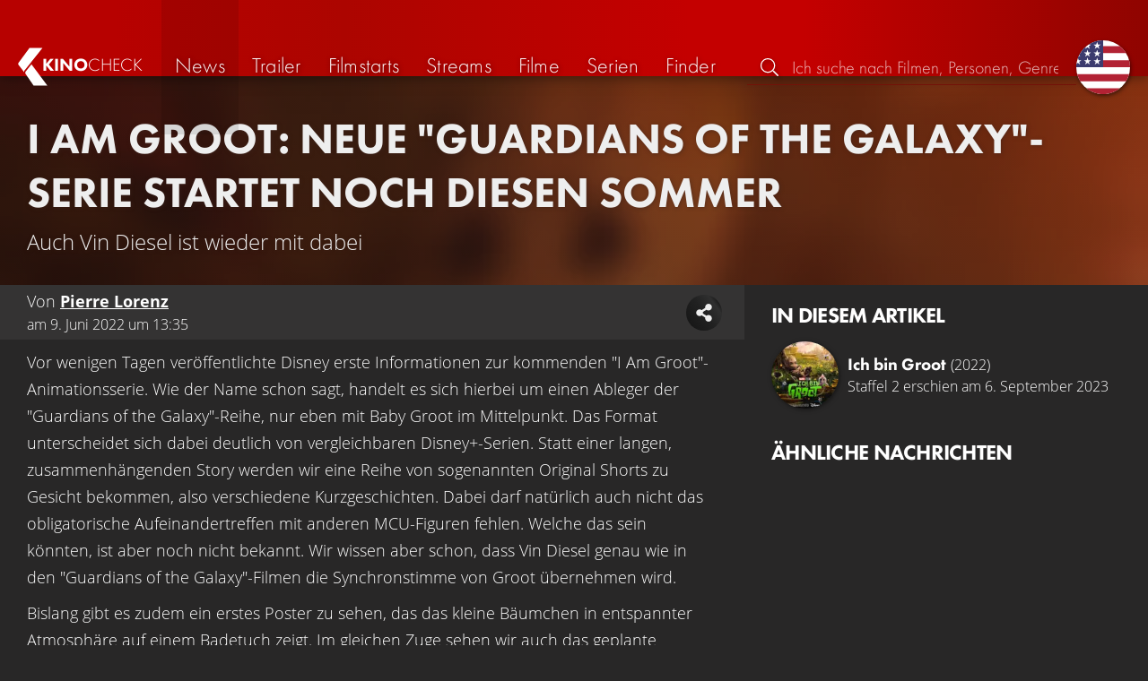

--- FILE ---
content_type: text/html; charset=UTF-8
request_url: https://kinocheck.de/news/g2ea9i/i-am-groot-neue-guardians-of-the-galaxy-serie-startet-noch-diesen-sommer
body_size: 6906
content:
<!DOCTYPE html>
<html lang="de">
<head>
<title>I Am Groot: Neue &quot;Guardians of the Galaxy&quot;-Serie startet noch diesen Sommer - Film &amp; Serien News | KinoCheck</title>
<meta charset="utf-8">
<meta name="Googlebot-News" content="index, follow" id="gbn">
<meta name="HandheldFriendly" content="true">
<meta name="MobileOptimized" content="true">
<meta name="apple-mobile-web-app-status-bar-style" content="#A81010">
<meta name="author" content="KinoCheck">
<meta name="date" content="2022-06-09T13:35:15+00:00" id="m_date">
<meta name="description" content="Vor wenigen Tagen veröffentlichte Disney erste Informationen zur kommenden &quot;I Am Groot&quot;-Animationsserie ..." id="m_d">
<meta name="locale" content="de_DE">
<meta name="mobile-web-app-capable" content="yes">
<meta name="robots" content="index,follow,max-snippet:-1, max-image-preview:large, max-video-preview:-1">
<meta name="theme-color" content="#A81010">
<meta name="twitter:card" content="summary_large_image" id="tw_c">
<meta name="twitter:description" id="tw_d">
<meta name="twitter:image" content="https://cdn.kinocheck.com/i/w=1200/7030z2smxd.jpg" id="tw_i">
<meta name="twitter:site" content="@KinoCheck">
<meta name="twitter:title" content="I Am Groot: Neue &quot;Guardians of the Galaxy&quot;-Serie startet noch diesen Sommer - Film &amp; Serien News" id="tw_t">
<meta name="viewport" content="height=device-height, width=device-width, initial-scale=1, minimum-scale=1.0, maximum-scale=5.0">
<meta property="article:author" content="KinoCheck">
<meta property="article:published_time" content="2022-06-09T13:35:15+00:00" id="a_pt">
<meta property="article:section" content="news" id="a_s">
<meta property="fb:app_id" content="1164815426866440">
<meta property="og:description" id="og_d">
<meta property="og:image" content="https://cdn.kinocheck.com/i/w=1200/7030z2smxd.jpg" id="og_i">
<meta property="og:locale" content="de_DE">
<meta property="og:site_name" content="KinoCheck">
<meta property="og:title" content="I Am Groot: Neue &quot;Guardians of the Galaxy&quot;-Serie startet noch diesen Sommer - Film &amp; Serien News" id="og_t">
<meta property="og:type" content="article">
<meta property="og:url" content="https://kinocheck.de/news/g2ea9i/i-am-groot-neue-guardians-of-the-galaxy-serie-startet-noch-diesen-sommer" id="og_u">
<link rel="alternate" hreflang="en" href="https://kinocheck.com/news/g2ea9i/i-am-groot-new-guardians-of-the-galaxy-series-to-kick-off-this-summer" id="l_a_en">
<link rel="apple-touch-icon" sizes="192x192" href="/images/fav.png">
<link rel="canonical" href="https://kinocheck.de/news/g2ea9i/i-am-groot-neue-guardians-of-the-galaxy-serie-startet-noch-diesen-sommer" id="l_c">
<link rel="icon" type="image/png" sizes="192x192" href="/images/fav.png">
<link rel="image_src" href="https://cdn.kinocheck.com/i/w=480/7030z2smxd.jpg" id="l_image_src">
<style nonce="BYd5Ss2RcMxcLP1NndCtfNJu91g=">html{height:100%}body,html{margin:0;padding:0;background:#282727;color:#e6e6e6;font-family:'Open Sans',sans-serif;font-size:16px;font-weight:300;line-height:1.5;}#header{position:fixed;bottom:0;right:0;left:0;width:100%;height:60px;padding:0;background:#aa0019;background:linear-gradient(91deg,#b70100 10%,#ac0500 30%,#c40000 60%,#c40000 70%,#8f0400 100%)/*linear-gradient(72deg,#b70100 7%,#9c0a06 36%,#ab0702 74%,#b50803 100%)*/;box-shadow:0 0 15px 0 rgba(0,0,0,.5);backface-visibility:hidden;z-index:99}#header .wrapper-content{display:none}#footer{display:none}#content{display:none}#loading-indicator{display:none;position:fixed;top:0;right:0;bottom:0;left:0;width:100%;height:100%;background:rgba(0,0,0,.5);z-index:90;}#loading-indicator.active{display:block;}#loading-indicator.active-blocking{background:#282727;z-index:99;}#loading-indicator .icon{display:block;width:100px;height:100px;position:absolute;top:50%;left:50%;transform:translate(-50%,-50%) scaleX(-1)}#loading-indicator .icon svg{display:block;width:100%;height:100%;fill:#fff}#loading-indicator .icon:after,#loading-indicator .icon:before{content:'';display:block;position:absolute;top:0;right:0;bottom:0;left:0;width:100%;height:100%;border:7px solid;border-radius:50%;border-color:#b70100 transparent transparent transparent;box-sizing:border-box;animation:button-play-loading 1.2s cubic-bezier(.5,0,.5,1) infinite;z-index:2}#loading-indicator .icon:after{animation-delay:-.45s}#loading-indicator .icon:before{animation-delay:-.3s}@keyframes button-play-loading{0%{transform:rotate(0)}100%{transform:rotate(360deg)}}.fa-secondary{opacity:.75}@media only screen and (min-width:1200px){#header{top:0;bottom:auto;height:75px}}</style><link rel="preconnect" href="https://cdn.kinocheck.com"><link rel="dns-prefetch" href="https://cdn.kinocheck.com"><link rel="preload" href="https://cdn.kinocheck.com/css/min.css?v=0.8.269" as="style">
<link rel="prefetch" href="https://cdn.kinocheck.com/translations/de.json" as="fetch" crossorigin="anonymous">
<link rel="preload" href="https://cdn.kinocheck.com/js/min.js?v=0.8.269" as="script">
<link rel="preload" href="https://cdn.kinocheck.com/fonts/Futura-Web/Futura-Web-Light.woff2" as="font" type="font/woff2" crossorigin="anonymous">
<link rel="preload" href="https://cdn.kinocheck.com/fonts/Futura-Web/Futura-Web-Regular.woff2" as="font" type="font/woff2" crossorigin="anonymous">
<link rel="preload" href="https://cdn.kinocheck.com/fonts/Futura-Web/Futura-Web-Heavy.woff2" as="font" type="font/woff2" crossorigin="anonymous">
<link rel="preload" href="https://cdn.kinocheck.com/fonts/OpenSans/OpenSans-Light.woff2" as="font" type="font/woff2" crossorigin="anonymous">
<link rel="preload" href="https://cdn.kinocheck.com/fonts/OpenSans/OpenSans-Regular.woff2" as="font" type="font/woff2" crossorigin="anonymous">
<link rel="preload" href="https://cdn.kinocheck.com/fonts/OpenSans/OpenSans-Bold.woff2" as="font" type="font/woff2" crossorigin="anonymous">
<script type="application/ld+json">{"@context":"https://schema.org","@graph":[{"@type":"BreadcrumbList","itemListElement":[{"@type":"ListItem","position":1,"name":"News","item":"https://kinocheck.de/news"},{"@type":"ListItem","position":2,"name":"I Am Groot: Neue \"Guardians of the Galaxy\"-Serie startet noch diesen Sommer","item":"https://kinocheck.de/news/g2ea9i/i-am-groot-neue-guardians-of-the-galaxy-serie-startet-noch-diesen-sommer"}]},{"@type":"NewsArticle","headline":"I Am Groot: Neue \"Guardians of the Galaxy\"-Serie startet noch diesen Sommer","datePublished":"2022-06-09T13:35:15+00:00","mainEntityOfPage":{"@type":"WebPage","@id":"https://kinocheck.de/news/g2ea9i/i-am-groot-neue-guardians-of-the-galaxy-serie-startet-noch-diesen-sommer"},"publisher":{"@type":"Organization","name":"KinoCheck","url":"https://www.kinocheck.de","logo":{"@type":"ImageObject","url":"https://kinocheck.de/images/logo.svg","width":600,"height":60}},"author":[{"@type":"Person","name":"Pierre Lorenz"}],"image":"https://cdn.kinocheck.com/i/7030z2smxd.jpg"},{"@graph":[{"@type":"WebPage","@id":"https://kinocheck.de/trailer/pgvj/i-am-groot-deadpool-3-der-herr-der-ringe-die-ringe-der-macht","url":"https://kinocheck.de/trailer/pgvj/i-am-groot-deadpool-3-der-herr-der-ringe-die-ringe-der-macht","name":"I Am Groot, Deadpool 3, Der Herr der Ringe: Die Ringe der Macht","description":"Diesmal in den #KinoCheckNews \"Joker 2\", \"Netflix Geeked Week\", \"The Gray Man\", \"Resident Evil\", \"One Piece\", \"Cyberpunk Edgerunners\", \"Guardians of the Galaxy Vol.3\" uvm.","inLanguage":"de","mainEntity":{"@id":"https://kinocheck.de/trailer/pgvj/i-am-groot-deadpool-3-der-herr-der-ringe-die-ringe-der-macht#video"}},{"@type":"VideoObject","@id":"https://kinocheck.de/trailer/pgvj/i-am-groot-deadpool-3-der-herr-der-ringe-die-ringe-der-macht#video","url":"https://kinocheck.de/trailer/pgvj/i-am-groot-deadpool-3-der-herr-der-ringe-die-ringe-der-macht","name":"I Am Groot, Deadpool 3, Der Herr der Ringe: Die Ringe der Macht","description":"Diesmal in den #KinoCheckNews \"Joker 2\", \"Netflix Geeked Week\", \"The Gray Man\", \"Resident Evil\", \"One Piece\", \"Cyberpunk Edgerunners\", \"Guardians of the Galaxy Vol.3\" uvm.","uploadDate":"2022-06-11T10:02:03+00:00","duration":"PT9M21S","embedUrl":"https://www.youtube.com/embed/-joVBWZDQnM","contentUrl":"https://www.youtube.com/watch?v=-joVBWZDQnM","inLanguage":"de","mainEntityOfPage":{"@type":"WebPage","@id":"https://kinocheck.de/trailer/pgvj/i-am-groot-deadpool-3-der-herr-der-ringe-die-ringe-der-macht"},"thumbnailUrl":["https://i.ytimg.com/vi/-joVBWZDQnM/maxresdefault.jpg","https://cdn.kinocheck.com/i/66g2lepykj.jpg"],"publisher":{"@type":"Organization","name":"KinoCheck","url":"https://kinocheck.de","logo":{"@type":"ImageObject","url":"https://kinocheck.de/images/logo.svg","width":600,"height":60}},"genre":["News"],"potentialAction":{"@type":"WatchAction","target":{"@type":"EntryPoint","urlTemplate":"https://kinocheck.de/trailer/pgvj/i-am-groot-deadpool-3-der-herr-der-ringe-die-ringe-der-macht"}},"interactionStatistic":{"@type":"InteractionCounter","interactionType":{"@type":"WatchAction"},"userInteractionCount":313208}}]}]}</script></head>
<body data-ident="article">
<div id="header" class="wrapper box-shadow-1"><div class="wrapper-content"><div id="menu-icon" class="icon-shadow"><svg><use xlink:href="/images/sprites.svg#bars"></use></svg></div><div id="logo-wrapper"><a id="logo" href="/"><svg><use xmlns:xlink="http://www.w3.org/1999/xlink" xlink:href="/images/sprites.svg#kc"></use></svg><div id="logo-title"><span>Kino</span>Check</div></a></div><ul id="nav" class="nav-list"><li class="item item-mobile item-sub item-first">                
                <a href="/impressum" title="Unser Impressum">Impressum</a>
                <a href="/datenschutzerklaerung" title="Erfahre mehr über den Umgang Deiner Daten">Datenschutzerklärung</a>
                <a id="language-switcher-menu" title="Switch to English">Switch to English</a>
            </li><li class="item"><a href="/news" title="Die neuesten News rund um Kino und TV" data-mtm-push="[&quot;trackEvent&quot;,&quot;Navigation&quot;,&quot;Click&quot;,&quot;News&quot;]"><span class="text">News</span><span class="icon"><svg><use xlink:href="/images/sprites.svg#newspaper-solid"></use></svg></span></a></li><li class="item"><a href="/trailers" title="Die neuesten und beliebtesten Trailer" data-mtm-push="[&quot;trackEvent&quot;,&quot;Navigation&quot;,&quot;Click&quot;,&quot;Trailer&quot;]"><span class="text">Trailer</span><span class="icon"><svg><use xlink:href="/images/sprites.svg#play-circle-solid"></use></svg></span></a></li><li class="item"><a href="/filmstarts" title="Die aktuellen Filmstarts im Überblick" data-mtm-push="[&quot;trackEvent&quot;,&quot;Navigation&quot;,&quot;Click&quot;,&quot;Filmstarts&quot;]"><span class="text">Filmstarts</span><span class="icon"><svg><use xlink:href="/images/sprites.svg#ticket-alt-solid"></use></svg></span></a></li><li class="item"><a href="/streaming-guides" title="Mit den KinoCheck Streaming Guides siehst du auf einen Blick alle neuen Filme und Serien auf Netflix, Amazon Prime Video, Disney+ und mehr – inklusive Trailer!" data-mtm-push="[&quot;trackEvent&quot;,&quot;Navigation&quot;,&quot;Click&quot;,&quot;Streams&quot;]"><span class="text">Streams</span><span class="icon"><svg><use xlink:href="/images/sprites.svg#what-to-watch"></use></svg></span></a></li><li class="item"><a href="/filme" title="Unsere Filmdatenbank" data-mtm-push="[&quot;trackEvent&quot;,&quot;Navigation&quot;,&quot;Click&quot;,&quot;Filme&quot;]"><span class="text">Filme</span><span class="icon"><svg><use xlink:href="/images/sprites.svg#camera-movie-solid"></use></svg></span></a></li><li class="item"><a href="/serien" title="Unsere Seriendatenbank" data-mtm-push="[&quot;trackEvent&quot;,&quot;Navigation&quot;,&quot;Click&quot;,&quot;Serien&quot;]"><span class="text">Serien</span><span class="icon"><svg><use xlink:href="/images/sprites.svg#tv-retro-solid"></use></svg></span></a></li><li class="item"><a href="/finder" title="Wir finden für dich dein nächstes Streaming Highlight auf Amazon Prime Video, Disney+, Apple TV oder Netflix!" data-mtm-push="[&quot;trackEvent&quot;,&quot;Navigation&quot;,&quot;Click&quot;,&quot;Finder&quot;]"><span class="text">Finder</span><span class="icon"><svg><use xlink:href="/images/sprites.svg#what-to-watch"></use></svg></span></a></li></ul><div id="search" title="Durchsuche unsere Trailer- und Film-Datenbank"><div id="search-icon" class="icon icon-shadow active"><svg><use xlink:href="/images/sprites.svg#search"></use></svg></div><div id="search-icon-cancel" class="icon icon-shadow"><svg><use xlink:href="/images/sprites.svg#times"></use></svg></div><label id="search-label"><span>Suche</span><input id="search-input" type="text" placeholder="Ich suche nach Filmen, Personen, Genres, ..." maxlength="64" autocomplete="off"></label></div><a id="language-switcher-icon" class="icon icon-shadow" title="Switch to English"><svg><use xlink:href="/images/sprites.svg#flag-us"></use></svg></a><a href="/app" class="app-top-menu" title="Die KinoCheck-App">App</a></div></div>
<section id="content" class="content-news">
<header class="wrapper wrapper-content article-header"><h1>I Am Groot: Neue "Guardians of the Galaxy"-Serie startet noch diesen Sommer</h1><p>Auch Vin Diesel ist wieder mit dabei</p></header><div class="wrapper wrapper-content wrapper-news"><main class="article"><header class="article-details" data-nosnippet><span class="details">Von <span class="authorName"><strong translate="no"><a href="/author/pierre-lorenz" title="Zum Autoren-Profil">Pierre Lorenz</a></strong></span><span> am <time datetime="2022-06-09T13:35:15+00:00">9. Juni 2022 um 13:35</time></span></span></header><p>Vor wenigen Tagen veröffentlichte Disney erste Informationen zur kommenden "I Am Groot"-Animationsserie. Wie der Name schon sagt, handelt es sich hierbei um einen Ableger der "Guardians of the Galaxy"-Reihe, nur eben mit Baby Groot im Mittelpunkt. Das Format unterscheidet sich dabei deutlich von vergleichbaren Disney+-Serien. Statt einer langen, zusammenhängenden Story werden wir eine Reihe von sogenannten Original Shorts zu Gesicht bekommen, also verschiedene Kurzgeschichten. Dabei darf natürlich auch nicht das obligatorische Aufeinandertreffen mit anderen MCU-Figuren fehlen. Welche das sein könnten, ist aber noch nicht bekannt. Wir wissen aber schon, dass Vin Diesel genau wie in den "Guardians of the Galaxy"-Filmen die Synchronstimme von Groot übernehmen wird.</p><p>Bislang gibt es zudem ein erstes Poster zu sehen, das das kleine Bäumchen in entspannter Atmosphäre auf einem Badetuch zeigt. Im gleichen Zuge sehen wir auch das geplante Startdatum, das auf den 10. August 2022 angesetzt ist. Wir sind auf jeden Fall gespannt, wie sich das eher ungewöhnliche Serienformat schlagen wird!</p><div class="video-player-wrapper"><div class="video-container"><div class="video-player box-shadow-1" data-youtubeId="-joVBWZDQnM" data-youtube-id="-joVBWZDQnM" data-youtube-timestamp="324"><div class="video-player-thumbnail video-thumbnail image-wrapper"><picture><source type="image/jpeg" srcset="https://cdn.kinocheck.com/i/w=360/7ivewnkr5w.jpg" /><img src="https://cdn.kinocheck.com/i/w=360/7ivewnkr5w.jpg" alt="Bild zu I Am Groot, Deadpool 3, Der Herr der Ringe: Die Ringe der Macht" /></picture><div class="video-player-icon icon icon-logo button-play icon-shadow"><svg><use xmlns:xlink="http://www.w3.org/1999/xlink" xlink:href="/images/sprites.svg#kc-play"></use></svg></div></div><div class="iframe"></div><noscript class="video-noscript"><div>Um Videos abspielen zu können, muss Javascript für die Domains<br /><strong>kinocheck.de</strong> bzw. <strong>*.kinocheck.de</strong><br />aktiviert sein.</div></noscript></div></div></div><div class="showcase-container" id="news_showcase"><div class="showcase-list"><a class="image-wrapper image-fit" data-image="7030z2smxd" data-image-crop="1" href="https://cdn.kinocheck.com/i/7030z2smxd.jpg" target="_blank" data-legal="© Disney"><span class="legal">© Disney</span></a><a class="image-wrapper image-fit" data-image="xf7b968g7t" data-image-crop="1" href="https://cdn.kinocheck.com/i/xf7b968g7t.jpg" target="_blank" data-legal="© Disney"><span class="legal">© Disney</span></a></div></div></main><aside class="content-article-aside" data-nosnippet><section class="section"><header class="header"><h2>In diesem Artikel</h2></header><div class="list-movies-small"><a class="list-movies-small-item" href="/serie/yod/ich-bin-groot-2022" title="Videos, Infos und Nachrichten zu Ich bin Groot"><div class="thumbnail-poster"><div class="link image-wrapper color-fallback-black" data-image="tz0v05zeca" data-image-alt="Poster zu Ich bin Groot"></div></div><div class="content"><div class="title" translate="no"><span class="name">Ich bin Groot</span><span class="year">(2022)</span></div><span>Staffel 2 erschien am 6. September 2023</span></div></a></div></section><section class="section" id="list_news_recommendations"><header class="header"><h2>Ähnliche Nachrichten</h2></header><ul class="list-news list-news-vertical"></ul></section></aside></div>
</section>
<div id="toasts" class="wrapper"></div><div id="loading-indicator" class="active active-blockingno-script"><div class="icon"><svg><use xmlns:xlink="http://www.w3.org/1999/xlink" xlink:href="/images/sprites.svg#kc-play"></use></svg></div></div><script nonce="MSJWjeYgcghudGOozmSexApd0xE=">let loadingIndicator=document.getElementById('loading-indicator'); loadingIndicator.classList.remove('no-script'); /*window.setTimeout(() => loadingIndicator.classList.add('active','active-blocking'), 100);*/</script><footer id="footer"><div class="wrapper"><div class="wrapper-content footer-nav"><section class="footer-nav-list"><svg><use xlink:href="/images/sprites.svg#ticket"></use></svg><span class="top-element">Demnächst im Kino</span><ul><li><a href="/film/t5v/extrawurst-2026">Extrawurst</a></li><li><a href="/film/wma/die-drei-fragezeichen-toteninsel-2026">Die drei Fragezeichen: Toteninsel</a></li><li><a href="/film/h2p/the-housemaid-wenn-sie-wuesste-2026">The Housemaid: Wenn sie wüsste</a></li><li><a href="/film/n73/28-years-later-part-2-the-bone-temple-2026">28 Years Later 2: The Bone Temple</a></li><li><a href="/film/uud/woodwalkers-2-2026">Woodwalkers 2</a></li><li><a href="/film/dbp/mercy-2026">Mercy</a></li></ul></section><section class="footer-nav-list"><svg><use xlink:href="/images/sprites.svg#play-circle"></use></svg><span class="top-element">Top trailer</span><ul><li><a href="/trailer/kmsg/die-odyssee-trailer-german-deutsch-2026-matt-damon-und-tom-h" title="DIE ODYSSEE Trailer German Deutsch (2026) Matt Damon &amp; Tom Holland">Die Odyssee</a></li><li><a href="/trailer/6dby/the-wrecking-crew-trailer-german-deutsch-2026-jason-momoa-da" title="THE WRECKING CREW Trailer German Deutsch (2026) Jason Momoa, Dave Bautista">The Wrecking Crew</a></li><li><a href="/trailer/igq4/peaky-blinders-the-immortal-man-trailer-german-deutsch-2026" title="PEAKY BLINDERS: The Immortal Man Trailer German Deutsch (2026) Netflix">Peaky Blinders: The Immortal Man</a></li><li><a href="/trailer/7q9s/shelter-trailer-german-deutsch-2026-jason-statham" title="SHELTER Trailer German Deutsch (2026) Jason Statham">Shelter</a></li><li><a href="/trailer/zvb4/the-housemaid-wenn-sie-wuesste-finaler-trailer-german-deutsc" title="THE HOUSEMAID: Wenn sie wüsste Finaler Trailer German Deutsch (2026) Sydney Sweeney">The Housemaid: Wenn sie wüsste</a></li><li><a href="/trailer/oy8e/the-rip-trailer-2-german-deutsch-2026-matt-damon-ben-affleck" title="THE RIP Trailer 2 German Deutsch (2026) Matt Damon, Ben Affleck, Netflix">The Rip</a></li></ul></section><section class="footer-nav-list"><svg><use xlink:href="/images/sprites.svg#film"></use></svg><span class="top-element">Die besten Filme</span><ul><li><a href="/film/zxx/avatar-3-fire-and-ash-2025">Avatar 3: Fire and Ash</a></li><li><a href="/film/avo/avengers-5-doomsday-2026">Avengers 5: Doomsday</a></li><li><a href="/film/wtz/zoomania-2-2025">Zoomania 2</a></li><li><a href="/film/ahv/badlands-2025">Predator: Badlands</a></li><li><a href="/film/a8r/der-super-mario-galaxy-film-2026">Der Super Mario Galaxy Film</a></li><li><a href="/film/f7s/stromberg-wieder-alles-wie-immer-2025">Stromberg: Wieder alles wie immer</a></li></ul></section><section class="footer-nav-list"><svg><use xlink:href="/images/sprites.svg#envelope"></use></svg><span class="top-element">Kontakt und mehr</span><ul><li><a href="/kontakt" title="Kontaktiere uns ganz einfach per E-Mail, Soziale Medien oder über das Kontaktformular">Kontakt &amp; FAQ</a></li><li><a href="/App" title="Die KinoCheck-App">KinoCheck-App</a></li><li><a href="/sales" title="Zielgenaue Ads Kampagnen für Ihre Kampagne, mit dem KinoCheck-Extra: Wir müssen nicht raten, wem was gefällt. Wir wissen es!">Werbung buchen</a></li><li><a href="/jobs" title="Wir suchen stetig nach neuen Talenten, die unser Team bereichern!">Offene Stellen</a></li><li><a href="https://api.kinocheck.de" target="_blank" title="Binde unsere Trailer in dein eigenes Projekt ein">Video Schnittstelle (API)</a></li><li><a id="language-switcher" title="Switch to English">Switch to English</a></li></ul></section></div></div><div class="footer-note"><div class="wrapper"><span class="legal"><a href="/">KinoCheck</a> ™ by <a href="https://www.somemarketing.de" target="_blank">some.marketing GmbH</a>. All rights reserved.</span> <span class="report"><span id="error-report" class="anchor">Fehler melden</span> - <a href="/impressum" title="Unser Impressum">Impressum</a> - <a href="/datenschutzerklaerung" title="Erfahre mehr über den Umgang Deiner Daten">Datenschutzerklärung</a></span></div></div></footer>

<script type="application/json" id="page_settings">{"cdn":"cdn.kinocheck.com","cdn_img":"cdn.kinocheck.com","language":"de","languages":[{"text":"Deutsch","value":"de"},{"text":"English","value":"en"}],"genres":[{"value":"abenteuer","content":"Abenteuer"},{"value":"drama","content":"Drama"},{"value":"horror","content":"Horror"},{"value":"komoedie","content":"Kom\u00f6die"},{"value":"animation","content":"Animation"},{"value":"familie","content":"Familie"},{"value":"scifi","content":"Science Fiction"},{"value":"action","content":"Action"},{"value":"thriller","content":"Thriller"},{"value":"mystery","content":"Mystery"},{"value":"krimi","content":"Krimi"},{"value":"fantasy","content":"Fantasy"},{"value":"lovestory","content":"Lovestory"},{"value":"western","content":"Western"},{"value":"musik","content":"Musik"},{"value":"krieg","content":"Kriegsfilm"},{"value":"superhero","content":"Superhero"}],"order_by":[{"value":"popularity","content":"Beliebtheit"},{"value":"release","content":"Erscheinung"},{"value":"release-asc","content":"Erscheinung (aufst.)"},{"value":"name","content":"Name"},{"value":"name-desc","content":"Name (abst.)"}],"cache_version":"0.8.269"}</script>
<script type="application/json" id="content_data">{"page_ident":"article","content_class":"content-news","translations":[{"language":"de","url":"https:\/\/kinocheck.de\/news\/g2ea9i\/i-am-groot-neue-guardians-of-the-galaxy-serie-startet-noch-diesen-sommer","title":"I Am Groot: Neue \"Guardians of the Galaxy\"-Serie startet noch diesen Sommer"},{"language":"en","url":"https:\/\/kinocheck.com\/news\/g2ea9i\/i-am-groot-new-guardians-of-the-galaxy-series-to-kick-off-this-summer","title":"I Am Groot: New \"Guardians of the Galaxy\" Series to Kick Off This Summer"}],"color":"sht","backdrop":"7030z2smxd","article":{"type":"news","article_id":"g2ea9i"},"share":{"title":"I Am Groot: Neue \"Guardians of the Galaxy\"-Serie startet noch diesen Sommer"},"playlists":null,"video":{"video_id":"pgvj","youtube_id":"-joVBWZDQnM","title":"I Am Groot, Deadpool 3, Der Herr der Ringe: Die Ringe der Macht","stats":{"views":313208,"likes":4575,"dislikes":84,"shares":577}},"youtube_timestamp":"324","canonical":"https:\/\/kinocheck.de\/news\/g2ea9i\/i-am-groot-neue-guardians-of-the-galaxy-serie-startet-noch-diesen-sommer","request_time":null,"request_hash":null,"ratings":{"ios":{"rating":4.4,"review_count":22},"android":{"rating":4.5,"review_count":118},"app":{"rating":4.7,"review_count":656}}}</script>
<link rel="stylesheet" href="https://cdn.kinocheck.com/css/min.css?v=0.8.269">
<script src="https://cdn.kinocheck.com/js/min.js?v=0.8.269" nonce="MSJWjeYgcghudGOozmSexApd0xE="></script>
</body>
</html>

--- FILE ---
content_type: text/css
request_url: https://cdn.kinocheck.com/css/min.css?v=0.8.269
body_size: 30135
content:
@charset "utf-8";@font-face{font-family:Open Sans;font-style:normal;font-weight:300;font-display:fallback;src:local("Open Sans Light"),local("OpenSans-Light"),url(../fonts/OpenSans/OpenSans-Light-ext.woff2) format("woff2");unicode-range:u+0100-024f,u+0259,u+1e??,u+2020,u+20a0-20ab,u+20ad-20cf,u+2113,u+2c60-2c7f,u+a720-a7ff}@font-face{font-family:Open Sans;font-style:normal;font-weight:300;font-display:fallback;src:local("Open Sans Light"),local("OpenSans-Light"),url(../fonts/OpenSans/OpenSans-Light.woff2) format("woff2");unicode-range:u+00??,u+0131,u+0152-0153,u+02bb-02bc,u+02c6,u+02da,u+02dc,u+2000-206f,u+2074,u+20ac,u+2122,u+2191,u+2193,u+2212,u+2215,u+feff,u+fffd}@font-face{font-family:Open Sans;font-style:normal;font-weight:400;font-display:fallback;src:local("Open Sans Regular"),local("OpenSans-Regular"),url(../fonts/OpenSans/OpenSans-Regular-ext.woff2) format("woff2");unicode-range:u+0100-024f,u+0259,u+1e??,u+2020,u+20a0-20ab,u+20ad-20cf,u+2113,u+2c60-2c7f,u+a720-a7ff}@font-face{font-family:Open Sans;font-style:normal;font-weight:400;font-display:fallback;src:local("Open Sans Regular"),local("OpenSans-Regular"),url(../fonts/OpenSans/OpenSans-Regular.woff2) format("woff2");unicode-range:u+00??,u+0131,u+0152-0153,u+02bb-02bc,u+02c6,u+02da,u+02dc,u+2000-206f,u+2074,u+20ac,u+2122,u+2191,u+2193,u+2212,u+2215,u+feff,u+fffd}@font-face{font-family:Open Sans;font-style:normal;font-weight:600;font-display:fallback;src:local("Open Sans SemiBold"),local("OpenSans-SemiBold"),url(../fonts/OpenSans/OpenSans-SemiBold-ext.woff2) format("woff2");unicode-range:u+0100-024f,u+0259,u+1e??,u+2020,u+20a0-20ab,u+20ad-20cf,u+2113,u+2c60-2c7f,u+a720-a7ff}@font-face{font-family:Open Sans;font-style:normal;font-weight:600;font-display:fallback;src:local("Open Sans SemiBold"),local("OpenSans-SemiBold"),url(../fonts/OpenSans/OpenSans-SemiBold.woff2) format("woff2");unicode-range:u+00??,u+0131,u+0152-0153,u+02bb-02bc,u+02c6,u+02da,u+02dc,u+2000-206f,u+2074,u+20ac,u+2122,u+2191,u+2193,u+2212,u+2215,u+feff,u+fffd}@font-face{font-family:Open Sans;font-style:normal;font-weight:700;font-display:fallback;src:local("Open Sans Bold"),local("OpenSans-Bold"),url(../fonts/OpenSans/OpenSans-Bold-ext.woff2) format("woff2");unicode-range:u+0100-024f,u+0259,u+1e??,u+2020,u+20a0-20ab,u+20ad-20cf,u+2113,u+2c60-2c7f,u+a720-a7ff}@font-face{font-family:Open Sans;font-style:normal;font-weight:700;font-display:fallback;src:local("Open Sans Bold"),local("OpenSans-Bold"),url(../fonts/OpenSans/OpenSans-Bold.woff2) format("woff2");unicode-range:u+00??,u+0131,u+0152-0153,u+02bb-02bc,u+02c6,u+02da,u+02dc,u+2000-206f,u+2074,u+20ac,u+2122,u+2191,u+2193,u+2212,u+2215,u+feff,u+fffd}@font-face{font-family:Futura;src:local("Futura PT Web Light"),local("FuturaPTWebLight"),url(../fonts/Futura-Web/Futura-Web-Light.woff2) format("woff2"),url(../fonts/Futura-Web/Futura-Web-Light.eot) format("eot"),url(../fonts/Futura-Web/Futura-Web-Light.woff) format("woff");font-weight:300;font-display:fallback}@font-face{font-family:Futura;src:local("Futura PT Web Book"),local("FuturaPTWebBook"),url(../fonts/Futura-Web/Futura-Web-Regular.woff2) format("woff2"),url(../fonts/Futura-Web/Futura-Web-Regular.eot) format("eot"),url(../fonts/Futura-Web/Futura-Web-Regular.woff) format("woff");font-weight:400;font-display:fallback}@font-face{font-family:Futura;src:local("Futura PT Web Heavy"),local("FuturaPTWebHeavy"),url(../fonts/Futura-Web/Futura-Web-Heavy.woff2) format("woff2"),url(../fonts/Futura-Web/Futura-Web-Heavy.eot) format("eot"),url(../fonts/Futura-Web/Futura-Web-Heavy.woff) format("woff");font-weight:700;font-display:fallback}:root{color-scheme:dark light;--font-color:#fff;--color-main:#b30201;--color-main-lighter:#a50903;--top-positon:85px;--top-position-app-download-box-offset:170px;--clamp-rows:2}*{-webkit-tap-highlight-color:transparent}body{backface-visibility:hidden;width:100vw;height:100vh;min-width:320px;color:var(--font-color)}body.overflow-hidden{overflow:hidden}.anchor,a{color:inherit;text-decoration:none;cursor:pointer}p,ul{margin:0;padding:0}ul{list-style:none}.h1,.h2,.h3,.h4,h1,h2,h3,h4,legend{margin:0;padding:0;font-family:Futura,sans-serif;font-weight:400;text-transform:uppercase}.smaller{font-size:.9em}.smaller-80{font-size:.8em}.grey{color:#aaa}.h1,h1{font-size:1.75em}.h1,.h2,form legend,h1,h2{font-weight:700;line-height:1.5em}.h2,form legend,h2{font-size:1.5em}.h3,h3{font-size:1.25em;line-height:1.25em}.h4,h4{font-size:1.1em;line-height:1.1em}.h1 span,.h2 span,.h3 span,h1 span,h2 span,h3 span{font-weight:300}a{cursor:pointer}h1 a,h2 a,h3 a,legend a{color:inherit;transition:color .2s}h1 a:hover,h2 a:hover,h3 a:hover,legend a:hover{color:var(--color-main)}p a{text-decoration:underline;text-decoration-style:dashed;cursor:pointer}.weight-default{font-weight:300}.strong,strong{font-weight:700}.nowrap{white-space:nowrap}.quotes:after,.quotes:before{content:'"'}#logo-title{display:block;position:absolute;font-size:20px;line-height:1.35;top:4px;left:27px;font-family:Futura,sans-serif;font-weight:300;text-transform:uppercase}#logo-title span{font-weight:700}.thumbnail-list{font-family:Futura,sans-serif}#header{backface-visibility:hidden}#header .wrapper-content{height:100%;margin-top:0;margin-bottom:0;display:grid;align-items:center;grid-template-columns:max-content 1fr max-content max-content;position:relative;z-index:3}#header svg{display:block;width:100%;height:100%;fill:#fff}.app-top-menu{position:relative;padding:0 10px;font-size:1.5em;font-weight:300;letter-spacing:.01em;line-height:1.75em;text-shadow:1px 1px 5px rgba(0,0,0,.5);font-family:Futura,sans-serif;height:100%;align-content:center;&:before{content:"";position:absolute;top:0;right:0;bottom:0;left:0;width:100%;height:100%;background:rgba(0,0,0,.1);opacity:0;transition:opacity .2s;z-index:-1}&.active:before,&:active:before,&:hover:before{opacity:1}}body.is-mobile-app .app-top-menu{display:none}#logo,#logo-wrapper,#menu-icon,#search{display:block}#logo-wrapper{display:flex;justify-content:center}#logo{position:relative;flex:0 0 140px;height:40px;width:140px;display:flex}#logo>svg{position:absolute;top:2px;left:1px;display:block;height:35px;width:35px;z-index:2}#logo{transition:left .2s,transform .2s}#language-switcher-icon{display:none}#menu-icon,#search{flex:0 0 60px;width:60px;height:60px}#search{position:relative}#search-icon,#search-icon-cancel{position:absolute;top:0;left:0;width:60px;height:60px;cursor:pointer}#search-icon-cancel,#search-input,#search-label>span{display:none}#search-icon-cancel>svg,#search-icon>svg{position:absolute;left:17.5px;top:17.5px;width:25px;height:25px}#search-icon,#search-icon-cancel{display:block;opacity:0;visibility:hidden;z-index:2;transition:opacity .2s,visibility .2s}#search-icon-cancel.active,#search-icon.active{opacity:1;visibility:visible}.search-input-mobile{display:block;width:100%;margin:0 auto 15px;padding:5px 0;background:transparent;outline:none;border:none;border-bottom:3px solid grey;color:#fff;font-family:Futura,sans-serif;font-size:2.5em;font-weight:700;text-transform:uppercase;box-sizing:border-box}.search-input-mobile::placeholder{color:rgba(238,238,238,25%);text-align:center}[data-ident=search]{.search-results.error{justify-content:space-between;gap:18px;.share-button.report{display:inline-flex;justify-content:center;gap:10px;padding:10px 16px;font-size:15px;font-weight:500;line-height:1;color:#fff;text-decoration:none;border-radius:12px;border:1px solid hsla(0,0%,100%,.16);background:hsla(0,0%,100%,.06);backdrop-filter:blur(6px);-webkit-backdrop-filter:blur(6px);transition:transform .08s,background .12s,border-color .12s;flex:0 0 auto;white-space:nowrap;&:hover{background:hsla(0,0%,100%,.1);border-color:hsla(0,0%,100%,.26);transform:translateY(-1px)}&:active{transform:translateY(0);background:hsla(0,0%,100%,.08)}&:focus-visible{outline:2px solid hsla(0,0%,100%,.35);outline-offset:2px}}}@media (max-width:640px){.search-results.error{flex-wrap:wrap;.share-button.report{flex:1 1 100%;width:100%;max-width:100%;box-sizing:border-box;justify-content:center;white-space:normal}}}}#user-icon{position:relative;flex:0 0 60px;width:60px;height:60px}#user-icon>svg{position:absolute;left:17.5px;top:17.5px;width:25px;height:25px}#menu-icon>svg{position:absolute;left:15px;top:15px;width:30px;height:30px}#nav{display:flex;flex-direction:column;justify-content:flex-end;align-items:flex-end;position:fixed;top:0;bottom:60px;left:0;width:50%;min-width:230px;max-width:230px;padding:10px 20px;font-family:Futura,sans-serif;font-size:1.5em;font-weight:300;text-align:right;letter-spacing:.01em;text-shadow:1px 1px 10px rgba(0,0,0,.5);box-shadow:0 0 15px 0 rgba(0,0,0,.5);box-sizing:border-box;z-index:98;transition:visibility .2s,opacity .2s;will-change:opacity;opacity:0;visibility:hidden}#nav .item{padding:10px 0}#nav .item a{display:flex;align-items:center}#nav .item .icon{margin-left:20px;opacity:.75}#nav .item.item-sub{color:#d0d0d0;padding:0;font-size:1rem;text-transform:none}#nav .item.item-sub.item-first{margin-bottom:auto;align-self:center;text-align:center}#nav .item.item-sub.item-first a{color:#999;display:block}#nav .item.item-user{order:-1;font-size:1rem;line-height:1}#nav .item.item-user a{display:flex;flex-direction:column;grid-gap:5px;justify-content:center;align-items:flex-end}#nav .item.item-user .lowlight{font-size:.8em}#nav .item.item-user .username{font-weight:700}#language-switcher-menu{font-weight:bolder;padding:5px 0}#language-switcher-menu.disabled{opacity:.5;cursor:default}#nav_bg{position:fixed;top:0;right:0;bottom:60px;left:0;width:100%;background:rgba(0,0,0,.25);z-index:97}#nav .nav-list-sub{display:flex;flex-direction:column;justify-content:flex-end;align-items:flex-end;font-size:.8em}#nav .nav-list-sub .item{padding:5px 0}#footer{display:block;position:relative;padding-bottom:60px;background:#222;font-size:1em;line-height:1.25em;font-weight:300;box-shadow:0 -1px 4px rgba(0,0,0,.12),0 -1px 4px rgba(0,0,0,.18);z-index:2;backface-visibility:hidden}#footer header{margin-bottom:5px}#footer .footer-nav-list svg,#footer header svg{display:inline;width:20px;height:20px;margin-right:5px;fill:#fff;vertical-align:middle}#footer .top-element,#footer h1{display:inline;font-size:1.2em;line-height:inherit;font-weight:400;text-transform:uppercase;vertical-align:middle}#footer a:hover{text-decoration:underline}#footer a.disabled{opacity:.5;pointer-events:none}#footer .wrapper{margin:0 auto}#footer .footer-nav{display:flex;flex-wrap:wrap;justify-content:space-between}#footer .footer-nav-list{flex:1;min-width:230px;padding:10px 5px;margin-top:10px;box-sizing:border-box}#footer .footer-nav-list ul{margin-left:25px;margin-top:10px}#footer .footer-nav-list li{display:block}#footer .footer-nav-list a{display:inline-block;max-width:100%;white-space:nowrap;overflow:hidden;text-overflow:ellipsis}#footer .footer-note{display:flex;align-items:center;min-height:50px;background:#343333;padding:10px 0;box-sizing:border-box;box-shadow:0 -2px 6px rgba(0,0,0,.12),0 -2px 6px rgba(0,0,0,.18)}#footer .footer-note .wrapper{text-align:center;white-space:pre-wrap}#content{display:block;position:relative;backface-visibility:hidden;z-index:1}#content.blur{transform:translateZ(0);filter:blur(20px)}#content-backdrop{display:none}.box-shadow-1{box-shadow:0 0 15px 0 rgba(0,0,0,.5)}.icon-shadow>svg{filter:drop-shadow(1px 2px 2px rgba(0,0,0,.5))}.highlight{color:var(--color-main-lighter);font-weight:700;text-transform:uppercase;text-shadow:1px 1px 3px rgba(0,0,0,.5)}.lowlight{color:#999}.movie-title span{font-weight:lighter}.wrapper{padding:0 20px}.wrapper,.wrapper-content{position:relative;width:100%;box-sizing:border-box}.wrapper-content{margin:0 auto;max-width:1600px}.wrapper-padding{padding-top:20px;padding-bottom:0;box-sizing:border-box}.carousel-wrapper{position:relative}.carousel-wrapper .carousel-background{display:none}.carousel-wrapper:has(.color-girlsclub) .lowlight,.carousel-wrapper:has(.color-girlsclub) .title,.carousel-wrapper:has(.color-girlsclub) h1 a,.carousel-wrapper:has(.color-girlsclub) p{color:#fff;filter:drop-shadow(2px 2px 2px #000)}.carousel-wrapper:has(.color-girlsclub) .lowlight{color:#ffffff90}.carousel-wrapper .carousel-background{display:block;z-index:-1}.carousel-wrapper .carousel-background img{opacity:.75;mix-blend-mode:soft-Light}.header{position:relative;margin:0 0 10px}.header .first-line{position:relative;display:flex;align-items:center}.header.first-line-wrap .first-line{flex-wrap:wrap}.header.first-line-wrap .first-line h1,.header.first-line-wrap .first-line h2,.header.first-line-wrap .first-line h3{min-width:50%}.header h1,.header h2,.header h3{position:relative;flex:1 0;letter-spacing:-.03em;font-size:1.5em;line-height:1.2em}.header p{font-size:.9em}.header .pagination{display:none}@media only screen and (min-width:800px){.header.header-pagination .first-line{padding-right:105px;box-sizing:border-box}.header .pagination{position:absolute;display:flex;top:50%;right:0;align-items:center;transform:translateY(-50%)}.header .pagination>li{display:block;width:43px;height:43px;padding:5px;cursor:pointer;transition:transform .2s,opacity .2s;box-sizing:border-box}.header .pagination>li:last-child{margin-left:15px}.header .pagination>li.disabled{cursor:default;opacity:.5;transform:scale3d(.8,.8,.8)}.header .pagination>li>svg{display:block;width:100%;height:100%;fill:#fff}}.image,.image>img{display:block;width:100%;height:100%}.form{max-width:800px;margin:0 -10px}.form-element{position:relative;display:block;height:auto;transition:opacity .2s}.form-element.multiselect{position:relative;width:100%;max-width:400px}.form-element.multiselect .chevron{position:absolute;top:50%;right:0;width:1em;height:1em;transform:translate(-50%,-50%);pointer-events:none;display:inline-block;box-sizing:content-box}.form-element.multiselect button{display:flex;width:100%}.form-element.multiselect input.multiselect-input{padding:7px;background:#333;border:none;outline:none;border-radius:3px;color:#fff;font-size:1em;font-weight:400;line-height:1.2em;text-shadow:none;box-sizing:border-box;cursor:auto}.form-element.multiselect .multiselect-options{position:absolute;top:100%;left:0;right:0;background:#333;border:1px solid #222;color:#fff;border-radius:5px;max-height:200px;overflow-y:auto;z-index:1000;display:none}.form-element.multiselect .multiselect-options.show{display:block}.form-element.multiselect .multiselect-options label{display:flex;align-items:center;padding:0 4px;cursor:pointer}.form-element.multiselect .multiselect-options label:hover{background-color:#555}.form-element.multiselect .multiselect-options input[type=checkbox]{margin-right:10px;flex:0 1 10%}.form-element-hidden{display:none!important}.form-element-disabled{opacity:.5;pointer-events:none}.form p{margin:5px 18px!important}.form-legend-required{font-size:.8em!important;text-align:right}.form-legend-required .form-element>p:before{content:"* ";color:#a80f0f}.form .buttons{display:flex;flex-wrap:wrap;box-sizing:border-box}.form .buttons .button{margin:5px}.form .buttons,.form .checkbox-wrapper,.form .dropdown-wrapper,.form .input-wrapper{position:relative;padding:5px 10px}.form-item-required .form-element:after{position:absolute;top:6px;right:8px;content:"*";color:#a80f0f}.form-item-select.form-item-required .form-element:after{right:18px}.form-items{display:grid;grid-auto-flow:row;grid-gap:10px}.form-items a{text-decoration:underline}.form-item{position:relative}.form-item .input-textarea-counter{position:absolute;bottom:10px;right:10px;color:#6e6c6d;font-size:.8em}.button{position:relative;display:flex;padding:10px;background:transparent;border:none;outline:none;border-radius:3px;color:#f0f0f0;font-size:.9em;font-weight:400;text-align:center;text-shadow:1px 1px 5px rgba(0,0,0,.5);box-shadow:0 0 3px 0 rgba(0,0,0,.5);transition:opacity .2s;overflow:hidden;cursor:pointer;box-sizing:border-box;justify-content:center;display:grid;grid-template-areas:"a"}.button,.button.button-icon-text{grid-template-columns:max-content 1fr;align-items:center}.button.button-icon-text{display:grid;grid-template-areas:"b a";grid-gap:5px}.button .icon{grid-area:b}.button .content{grid-area:a}.button.button-big{font-size:1.1em}.button:focus{box-shadow:0 0 0 2px #aa0019}.button-icon:before,.button:before{content:"";position:absolute;top:0;left:0;height:100%;width:200%;background:linear-gradient(93deg,#555,#4a4a4a 50%,#555);transition:left .2s;z-index:1}.button-icon:before{z-index:-2}.button.button-color:before{background:inherit}.button.button-red:before{background:linear-gradient(93deg,#a80f0f,#8b201e 50%,#a80f0f)}.button.button-purple:before{background:linear-gradient(93deg,#3e107e,#5719aa 50%,#3e107e)}.button.button-blank{box-shadow:none;transition:box-shadow .2s}.button.button-blank:hover{box-shadow:0 0 3px 0 rgba(0,0,0,.5)}.button.button-blank:before{display:none}.button.button-cancel{background:#323232}.button.button-font-big{font-size:1.1em}.button.button-fit-content{width:fit-content}.button-icon:focus:before,.button-icon:hover:before,.button:focus:before,.button:hover:before{left:-100%}.button>div{position:relative;display:flex;z-index:2}.button>div span{flex:1}.button>div .icon{flex:0 0 1.25em;height:1.25em;margin-right:2px}.button-wrapper{display:flex;align-items:center}.button-checkbox{display:none}.button-checkbox-label{position:relative;height:20px;width:20px;margin-left:7px;margin-right:-3px}.button-checkbox-label svg{display:block;width:100%;height:100%;fill:#757575;transition:fill .2s}.button-checkbox:checked+.button-checkbox-label svg.checked{fill:#43a047}.button-group{display:flex;padding:0}.button-group :nth-child(n+2):nth-last-child(n+2){border-radius:0}.button-group :first-child{border-top-right-radius:0;border-bottom-right-radius:0}.button-group :last-child{border-top-left-radius:0;border-bottom-left-radius:0}.buttons{display:flex;grid-gap:15px;align-items:center}.buttons.buttons-center{justify-content:center}.buttons .button{flex:0 0 auto}.overlay{position:fixed;top:0;right:0;bottom:60px;left:0;width:100%;opacity:1;visibility:visible;overflow:auto;z-index:90}.overlay.overlay-dominant{top:0!important;bottom:0!important;z-index:101}.overlay.backdrop-filter{background:rgba(0,0,0,.75);-webkit-backdrop-filter:blur(20px);backdrop-filter:blur(20px)}.overlay.hidden{transition:opacity .2s,visibility .2s;opacity:0;visibility:hidden}.overlay-background{position:absolute;top:0;right:0;bottom:0;left:0;width:100%;height:100%;background:rgba(0,0,0,.85);background:radial-gradient(circle,rgba(0,0,0,.75) 0,rgba(0,0,0,.5) 100%)}.overlay-content{display:block;position:absolute;top:50%;left:50%;max-width:100%;max-height:100%;overflow:auto;transform:translate(-50%,-50%);padding:15px}.input,.select,.textarea{width:100%}.input,.select,.select-element,.textarea{padding:8px 7px;background-color:#333;border:none;outline:none;border-radius:3px;color:#fff;font-size:1em;font-weight:400;line-height:1.2em;text-shadow:none;box-shadow:inset 0 0 2px #222;box-sizing:border-box}.sales-contact-form-wrapper input,.sales-contact-form-wrapper textarea{color:#000}.textarea{resize:vertical;min-height:52px;max-height:480px}.input .input{padding:0}.select{padding:7px 5px}.dropdown-wrapper{display:block}.dropdown-wrapper.select-filter .select{background:linear-gradient(266deg,#c4c4c4,#8f8f8f);border-radius:0}.button:disabled,.input:disabled,.select:disabled,.textarea:disabled{opacity:.75}.form-item-required .form-element .input,.form-item-required .form-element .textarea{padding-right:24px}.checkbox-wrapper{display:grid;grid-template-columns:min-content 1fr;grid-gap:10px;align-items:center;margin-left:18px;padding:8px 0!important}p.checkbox-text{margin-left:5px!important}.checkbox.form-item-required .content:after{content:" *";color:#a80f0f}.checkbox,.radio{position:relative;display:grid;grid-template-columns:max-content 1fr;grid-gap:10px;align-items:center}.checkbox input,.radio input{position:absolute;top:0;left:0;height:0;width:0;opacity:0;border:none;outline:none}.checkbox .check,.radio .check{flex:0 0 auto;position:relative;display:block;width:20px;height:20px;background:linear-gradient(270deg,#333,#323232);border:none;outline:none;border-radius:3px;box-sizing:border-box}.error-reporting .check{border:1px solid #444}.checkbox>.check:after,.radio>.check:after{content:"";position:absolute;display:block;opacity:0;visibility:hidden;transition:opacity .2s,visibility .2s}.checkbox input:focus~.check,.radio input:focus~.check{box-shadow:0 0 0 2px #aa0019}.checkbox input:checked~.check:after,.radio input:checked~.check:after{opacity:1;visibility:visible}.checkbox>.check:after{top:2px;left:6px;width:5px;height:10px;border:solid #aa0019;border-width:0 3px 3px 0;transform:rotate(45deg)}.radio>.check{border-radius:50%}.radio>.check:after{top:6px;left:6px;width:8px;height:8px;background:#aa0019;border-radius:50%;overflow:hidden}.select-wrapper{position:relative;color:#000;-moz-user-select:none;user-select:none;z-index:99}.select-wrapper .select-element{position:relative;width:100%;max-width:100%;padding-right:35px;cursor:pointer;box-sizing:border-box}.select-wrapper .select-element .select-text{display:block;white-space:nowrap;text-overflow:ellipsis;overflow:hidden}.select-wrapper .select-element .select-arrow{position:absolute;top:50%;right:5px;width:25px;height:25px;transform:translateY(-50%)}.select-wrapper .select-element .select-arrow svg{display:block;width:100%;height:100%;fill:#000;transition:fill .2s,transform .2s}.select-wrapper .select-element:hover .select-arrow svg{fill:#aa0019}.select-wrapper.focus .select-element .select-arrow svg{transform:rotate(180deg)}.select-wrapper .select-options{position:absolute;top:100%;right:0;left:0;display:block;width:100%;background:linear-gradient(266deg,#c4c4c4,#fff);font-family:Futura,sans-serif;font-size:1.2em;font-weight:400;line-height:1.2em;opacity:0;visibility:hidden}.select-wrapper.focus .select-options{opacity:1;visibility:visible}.select-wrapper .select-options .select-option{display:block;padding:7px 5px;background:transparent;transition:background .2s;cursor:pointer}.select-wrapper .select-options .select-option:hover{background:#c4c4c4}.image-wrapper{display:block;position:relative;background:#222}.image-wrapper>.background,.image-wrapper>img,.image-wrapper>picture>img,.image-wrapper>svg{position:absolute;top:0;right:0;bottom:0;left:0;width:100%;height:100%;z-index:1;backface-visibility:hidden;object-fit:cover}.image-wrapper img{font-size:0;z-index:2}.image-wrapper.poster img{object-fit:cover}.image-wrapper.poster-square{border-radius:50%;overflow:hidden}.image-wrapper picture img{z-index:3}.image-wrapper.image-fit>img,.image-wrapper.image-fit>picture>img{object-fit:cover}.image-wrapper.image-contain>img,.image-wrapper.image-contain>picture>img{object-fit:contain}.image-wrapper>.icon{position:absolute;top:50%;left:50%;width:140px;height:140px;transform:translate(-50%,-50%);opacity:0;transition:width .2s,height .2s,opacity .1s;z-index:3;pointer-events:none;user-select:none;backface-visibility:hidden}.image-wrapper>.copyright,.image-wrapper>.legal{position:absolute;bottom:5px;right:5px;padding:2px 5px 4px;background:rgba(0,0,0,.5);color:#fff;font-size:.75em;z-index:5;box-sizing:border-box}.image-wrapper>.copyright:before{content:"\00a9";margin-right:5px}@media only screen and (min-width:800px){.image-wrapper>.copyright{bottom:10px;right:10px;transform:translateX(100%) rotate(-90deg);transform-origin:bottom left}}.image-wrapper svg{left:25%;top:25%;width:50%;height:50%;fill:#fff}.button-icon,.icon,svg.icon{position:relative;display:block;width:30px;height:30px;z-index:1}.button-icon>svg,.icon>svg,svg.icon{fill:#fff;transition:fill .2s;backface-visibility:hidden}.button-icon>svg,.icon>svg{position:relative;z-index:-1;display:block;width:100%;height:100%}.button-icon>svg{fill:#fff!important}.icon.green svg{fill:#388e3c}.icon.icon-180 svg{transform:rotate(180deg)}.icon.icon-loading{animation:a 1s infinite linear}@keyframes a{0%{transform:rotate(0deg)}to{transform:rotate(1turn)}}.icon-loading-border:after,.icon-loading-border:before{content:" ";display:block;position:absolute;top:0;right:0;bottom:0;left:0;width:100%;height:100%;border-width:7px;border-color:#b70100 transparent transparent;border-radius:50%;box-sizing:border-box;animation:button-play-loading 1.2s cubic-bezier(.5,0,.5,1) infinite;z-index:2}.icon-loading-border:after{animation-delay:-.45s}.icon-loading-border:before{animation-delay:-.3s}.button .icon-loading-border:after,.button .icon-loading-border:before{border-width:.25em}.button .icon-loading-border svg{opacity:0}.button-red .icon-loading-border:after,.button-red .icon-loading-border:before{border-color:#555 transparent transparent}.thumbnail .hot-border{top:0;right:0;bottom:0;left:0;z-index:3}.thumbnail .hot-border,.thumbnail .hot-border:after{position:absolute;width:100%;height:100%;box-sizing:border-box}.thumbnail .hot-border:after{content:"";border:4px solid #b50803;mix-blend-mode:hard-light}.thumbnail .hot-border svg{position:absolute;top:4px;left:5px;width:40px;height:40px}.thumbnail .hot-border svg.blend{mix-blend-mode:hard-light}.pages{display:flex;flex-wrap:wrap;width:100%;margin:10px 0;padding:7px 10px;background:#343333;font-family:Futura,sans-serif;font-size:1.2em;box-sizing:border-box}.pages .icon:hover svg{fill:var(--color-main)}.pages-element{padding:5px;box-sizing:border-box;cursor:pointer;transition:color .2s}.pages-element.active{font-weight:700;background:var(--color-main);border-radius:3px}.pages-left,.pages-list,.pages-right{flex:0 1 auto;display:flex;align-items:center}.pages-list{flex:1 0 auto;justify-content:center;margin:0 5px}.pages-list .pages-element{padding:5px 7px;text-align:center}@media only screen and (min-width:1200px){.pages-element:hover{color:var(--color-main)}.pages-element.active:hover{color:#fff}}.list-fade-right{-webkit-mask-image:linear-gradient(90deg,#000 95%,transparent);mask-image:linear-gradient(90deg,#000 95%,transparent)}.list-fade-left{-webkit-mask-image:linear-gradient(270deg,#000 95%,transparent);mask-image:linear-gradient(270deg,#000 95%,transparent)}.list-fade-h-both{-webkit-mask-image:linear-gradient(270deg,transparent 0,#000 5%,#000 95%,transparent);mask-image:linear-gradient(270deg,transparent 0,#000 5%,#000 95%,transparent)}.list-fade-top{-webkit-mask-image:linear-gradient(0deg,#000 95%,transparent);mask-image:linear-gradient(270deg,#000 95%,transparent)}.list-fade-bottom{-webkit-mask-image:linear-gradient(180deg,#000 95%,transparent);mask-image:linear-gradient(90deg,#000 95%,transparent)}.list-fade-v-both{-webkit-mask-image:linear-gradient(180deg,transparent 0,#000 5%,#000 95%,transparent);mask-image:linear-gradient(180deg,transparent 0,#000 5%,#000 95%,transparent)}.list-movies-viewport{position:relative;display:block;min-width:100%;height:225px;overflow:hidden;margin:0 -20px;box-sizing:border-box}.list-movies-viewport .list-movies{position:absolute;top:0;right:0;bottom:0;left:0;width:100%;height:100%;backface-visibility:hidden;transition:transform .3s ease-out;overflow:hidden;overflow-x:auto;scroll-behavior:smooth;scroll-snap-align:center;scroll-snap-type:none;scroll-padding-left:20px;padding-left:20px;color-scheme:light dark}.list-movies{display:grid;grid-auto-flow:column}.list-movies-item{flex:0 0 150px;position:relative;display:flex;flex-wrap:nowrap;width:150px;height:225px;padding:0;box-sizing:border-box;cursor:default;scroll-snap-align:start}.list-movies-item>.thumbnail-poster{position:relative;width:150px;height:225px;box-shadow:1px 1px 5px 0 rgba(0,0,0,.5);z-index:1}.list-movies-item>.content{display:none}.list-movies-wide{position:relative}.list-movies-wide-item{position:relative;padding-top:20px;padding-bottom:20px;box-sizing:border-box;cursor:default;z-index:1}.list-movies-wide-item .backdrop-movie{position:absolute;top:0;right:0;bottom:0;left:0;width:100%;height:100%;background:#282727;z-index:-1}.list-movies-wide-item .wrapper-content{display:flex;align-items:center;flex-wrap:wrap;justify-content:center}.list-movies-wide-item .thumbnail-poster{position:relative;flex:0 0 200px;width:200px;height:200px;margin:10px;border-radius:50%;overflow:hidden;box-shadow:1px 1px 5px 0 rgba(0,0,0,.5);box-sizing:border-box}.list-movies-wide-item .thumbnail-poster-small{flex:0 0 150px;width:150px;height:150px}.list-movies-wide-item .wrapper-content .content{flex:1;display:flex;flex-wrap:wrap;align-items:center;justify-content:center;min-width:270px;text-align:center;text-shadow:1px 1px 5px rgba(0,0,0,.5)}.list-movies-wide-item .wrapper-content .content .release-date{margin:0 0 5px}.list-movies-wide-item .wrapper-content .content>.information{flex:0 1 auto;position:relative;margin:10px;min-width:270px}.list-movies-wide-item .wrapper-content .content>.information .button-content{align-items:center}.list-movies-wide-item .wrapper-content .content>.information>.title{font-size:1.5em;line-height:1.2em;font-weight:700}.list-movies-wide-item .wrapper-content .content>.information>.tagline{font-family:Futura,sans-serif;font-size:1.2em;line-height:1.2em;font-style:italic}.list-movies-wide-item .wrapper-content .content>.information>.details{margin:5px 0 15px}.list-movies-wide-item .wrapper-content .content>.information>.interactions{display:flex;margin:10px 0;font-family:Futura,sans-serif;font-size:1.2em;line-height:1.2em}.list-movies-wide-item .wrapper-content .content>.information>.streaming-providers-list{margin:15px 0 0;justify-content:center}.list-movies-wide-item aside{flex:100%;margin:10px;display:grid;grid-gap:10px}.list-movies-wide-item .person-list{min-width:230px;justify-content:center;grid-template-columns:repeat(auto-fit,115px)}.list-movies-wide-item aside.portrait{flex:0 0 150px;width:150px;height:150px}.list-movies-wide-item .vote{flex:0 0 2.5em;width:2.5em;height:2.5em;background:#000;font-weight:700;font-size:2em;border-radius:50%;overflow:hidden;display:flex;align-items:center;justify-content:center}.list-movies-wide-item .list-videos{justify-content:center;width:270px}.list-movies-wide-item .thumbnail-video .information{margin:5px 0 0;display:flex;justify-content:space-between;flex-wrap:wrap}.list-movies-wide-item .wrapper-content .content>.information>.streaming-buttons .button .content{min-width:0}.content>.information>.streaming-buttons{grid-area:c;display:flex;gap:10px;margin:15px 0}@media only screen and (min-width:500px){.list-movies-wide-item aside{flex:0 1 auto}}@media only screen and (max-width:800px){.content-filmstarts input,.content-filmstarts select{max-width:162px;height:34px}.list-movies-wide-item .wrapper-content{display:grid}.list-movies-wide-item .wrapper-content.filmstarts-header{display:flex}.list-movies-wide-item .list-videos,.list-movies-wide-item aside.portrait,.list-movies-wide-item aside.vote{margin-left:auto;margin-right:auto}.content>.information>.streaming-buttons{justify-content:center}}@media only screen and (min-width:1200px){.list-movies-viewport{width:100%;margin:0}.list-movies-viewport .list-movies{scroll-padding-left:0;padding-left:0}}.list-movies-square{grid-gap:10px}.list-movies-square .title{font-size:.9em!important}.list-movies-square-item{width:150px;height:150px;overflow:hidden}.list-movies-viewport-square{height:150px}.list-movies-square-item .thumbnail-poster{position:relative;z-index:2;height:150px}.list-movies-square-item .thumbnail-poster img{object-position:top}.list-movies-square-item .thumbnail-poster .bottom-gradient{display:block;position:absolute;right:0;bottom:0;left:0;top:44px;background:linear-gradient(0deg,#000,rgba(0,0,0,.7),transparent);padding:30px 5px 5px;box-sizing:border-box;z-index:10;pointer-events:none}.list-movies-square-item .thumbnail-poster .r8-button{display:block;position:absolute;right:10px;top:0;box-sizing:border-box;z-index:10;pointer-events:all}.list-movies-square-item .content{padding:10px 5px}.list-movies-square-item .release-date{font-size:.9em;font-weight:300}.list-movies-square-item .title{font-size:1.25em;font-weight:700;text-transform:uppercase;display:-webkit-box;-webkit-box-orient:vertical;-webkit-line-clamp:2;line-clamp:2;overflow:hidden}.list-movies-square-item .title-one-line{white-space:nowrap;overflow:hidden;text-overflow:ellipsis}.list-movies-square-item .genres{font-weight:700;text-transform:uppercase}.list-movies-square-item .kc-score{margin-top:2px;margin-bottom:1px;justify-content:left!important}.list-movies-square-item .kc-score div.score{margin-left:0!important;margin-right:4px;font-size:.65rem}.list-movies-square-item .kc-score div.score svg{height:10px}.list-movies-square-item .kc-score div.score.kc svg{width:14px;top:2px}.list-movies-square-item .kc-score div.score.imdb,.list-movies-square-item .kc-score div.score.tomato{pointer-events:none}.list-movies-square-item .kc-score div.score.imdb{margin-right:2px}.list-movies-square-item .kc-score div.score.imdb svg{margin-right:4px!important}.list-movies-square-item .streaming-providers-list .streaming-provider .image.image-wrapper{width:24px;height:24px;flex:0 0 24px;border-radius:0;margin-left:1px;margin-bottom:4px}.list-movies-square-item .streaming-provider{pointer-events:all}.wrapper-content.is-blurred{pointer-events:none}.wrapper-content.is-blurred .list-movies .list-movies-item{filter:blur(4px);pointer-events:none;border-radius:8px;border-top:4px solid transparent;border-bottom:12px solid transparent;border-left:2px solid transparent;border-right:2px solid transparent}.wrapper-content.is-blurred .pagination .pagination-next,.wrapper-content.is-blurred .pagination .pagination-prev{pointer-events:none;cursor:default;opacity:.5;transform:scale3d(.8,.8,.8)}.is-blurred .list-movies-square-item .kc-score div.score.imdb,.is-blurred .list-movies-square-item .kc-score div.score.tomato,.is-blurred .list-movies-square-item .streaming-provider,.is-blurred .list-movies-square-item .thumbnail-poster .r8-button{pointer-events:none}.is-blurred .list-movies-square-item .thumbnail-poster .bottom-gradient{top:33px}.wrapper-content.is-blurred .image-wrapper svg{left:0;top:0;width:100%;height:100%;filter:blur(8px)}@media only screen and (min-width:1200px){.list-movies-square-item .thumbnail-poster .bottom-gradient{top:92px}.is-blurred .list-movies-square-item .thumbnail-poster .bottom-gradient{top:80px}.list-movies-square-item .title-one-line{margin-bottom:1px;margin-top:2px}.list-movies-square-item .title-multi-line{margin-top:2px}.list-movies-square-item .kc-score{margin-top:0}.list-movies-square-item .kc-score div.score.kc svg{width:20px;top:1px}.list-movies-square-item .kc-score div.score{margin-left:0!important;margin-right:6px;font-size:.8rem}.list-movies-square-item .kc-score div.score svg{height:11px}.list-movies-square-item,.list-movies-square-item .thumbnail-poster,.list-movies-viewport-square{height:200px!important}}.app-download-box-list-overlay{position:absolute;left:50%;top:50%;transform:translateX(-50%) translateY(0);pointer-events:all}@media only screen and (max-width:480px){.app-download-box-list-overlay{left:25%;transform:translateX(0) translateY(0)}}.app-download-box-list-overlay .text{margin-bottom:6px;text-align:center}.app-download-box-list-overlay .text .sub-line{text-align:center;font-weight:700}.app-download-box-list-overlay .open-app-button{background-color:rgba(0,0,0,.5)}.app-download-box-list-overlay .install-button-overlay,.app-download-box-list-overlay .install-button-overlay .content{display:block;text-align:center}.list-movies-medium{grid-gap:10px}.list-movies-medium-item .thumbnail-poster{position:relative;z-index:2}.list-movies-medium-item .thumbnail-poster .video-link{display:none}.list-movies-medium-item .thumbnail-poster .video-link a{display:flex;align-items:center;width:125px;margin:0 auto;background:linear-gradient(72deg,#b70100 7%,#9c0a06 36%,#ab0702 74%,#b50803);color:#fff;font-family:Futura,sans-serif;font-size:1.25em;font-weight:700;transition:transform .2s;box-shadow:0 0 15px 0 rgba(0,0,0,.5)}.list-movies-medium-item .thumbnail-poster .video-link a .icon{height:30px;width:30px;background:#282727;padding:7.5px;box-sizing:border-box}.list-movies-medium-item .thumbnail-poster .video-link a .text{flex:1;padding:0 5px;text-align:center;box-sizing:border-box;white-space:nowrap;overflow:hidden;text-overflow:ellipsis}.list-movies-medium-item .content{padding:10px 5px}.list-movies-medium-item .release-date{font-size:.9em;font-weight:300}.list-movies-medium-item .title{font-size:1.25em}.list-movies-medium-item .genres,.list-movies-medium-item .title{font-weight:700;text-transform:uppercase}@media only screen and (min-width:1200px){.list-movies-medium-item .thumbnail-poster .video-link{display:block;position:absolute;right:0;bottom:0;left:0;background:linear-gradient(0deg,#000,transparent);padding:15px;box-sizing:border-box;opacity:0;visibility:hidden;z-index:10}.list-movies-medium-item:hover .thumbnail-poster .video-link{opacity:1;visibility:visible}}.list-movies-small{position:relative;margin-bottom:35px}.list-movies-small-item{display:flex;align-items:center;margin:10px 0}.list-movies-small-item .thumbnail-poster{flex:0 0 75px;margin-right:10px;width:75px;height:75px;border-radius:50%;overflow:hidden;box-shadow:1px 1px 5px 0 rgba(0,0,0,.5)}.list-movies-small-item .content{display:flex;flex-direction:column;justify-content:flex-start;min-width:0}.list-movies-small-item .title{overflow:hidden;display:-webkit-box;-webkit-box-orient:vertical;-webkit-line-clamp:2;line-clamp:2}.list-movies-small-item .title span.name{font-family:futura,sans-serif;font-size:1.2em;font-weight:700;line-height:1}.list-movies-small-item .title span.year{margin-left:5px}.list-articles-for{display:grid;grid-gap:10px;list-style:disclosure-closed;padding-left:15px}.list-articles-for p{margin:0!important;text-align:left!important}.list-articles-for .title{font-family:inherit;font-size:1.1em;font-weight:700}.list-articles-for .subtitle{font-size:1.1em;font-style:italic}.list-articles-for .teaser{font-size:.9em}.backdrop-movie{position:relative;overflow:hidden}.backdrop-movie img{width:100%;height:100%;object-fit:cover;object-position:50% 25%;z-index:1}.backdrop-movie.overlay:after{content:"";position:absolute;top:0;right:0;bottom:0;left:0;width:100%;height:100%;background:linear-gradient(65deg,#000,transparent 150%);z-index:10}.thumbnail-poster,.thumbnail-poster>.link,.thumbnail-poster img{display:block;width:100%;height:100%}.thumbnail-poster>.link{overflow:hidden}.thumbnail-poster>.link-trailer{position:absolute;right:0;bottom:0;left:0;width:100%;padding:7px 5px;background:rgba(0,0,0,.75);font-family:Futura,sans-serif;font-size:1.2em;line-height:1.2em;text-align:center;border-radius:15px 15px 0 0;overflow:hidden;z-index:2;box-sizing:border-box;transition:background .2s}@media only screen and (min-width:1200px){.thumbnail-poster>.link-trailer:hover{background:linear-gradient(180deg,#aa0019 0,#8d2024)}}.list-videos-viewport{position:relative;display:block;min-width:100%;height:240px;margin:0 -20px -12px;overflow:hidden;box-sizing:border-box}.list-videos-viewport .list-videos{position:absolute;top:0;right:0;bottom:0;left:0;width:100%;height:100%;margin:0;flex-wrap:nowrap;backface-visibility:hidden;transition:transform .3s ease-out;overflow:hidden;overflow-x:auto;scroll-snap-type:none;scroll-padding-left:20px;padding-left:20px;color-scheme:light dark}.list-videos-dense .list-videos{grid-gap:8px}.list-videos{display:grid;grid-auto-flow:column;grid-gap:10px;justify-content:flex-start;margin:0}.list-videos.carousel>a:last-child{margin-right:20px}.list-videos-item-empty{grid-column:1/-1}.list-videos-item{display:inline-block;width:260px;max-height:230px;padding:0;box-sizing:border-box;overflow:hidden;scroll-snap-align:start}.list-videos-item.selected{opacity:.5;cursor:default!important}.list-videos-item .thumbnail-video{display:block;cursor:pointer}.list-videos-item .information{margin-top:5px;line-height:1.25;display:-webkit-box;-webkit-line-clamp:3;-webkit-box-orient:vertical;overflow:hidden;text-overflow:ellipsis}.list-videos-item .information .title{font-size:1.15em;font-weight:700}.list-videos-item .information .title .type{font-weight:400}.list-videos-wrap{display:grid;grid-auto-flow:row;grid-template-columns:repeat(auto-fill,minmax(270px,1fr));grid-row-gap:25px}.list-videos-wrap .list-news-item,.list-videos-wrap .list-videos-item{width:unset;min-width:270px;max-width:unset;max-height:unset}.list-videos-featured{grid-template-columns:1fr 1fr;grid-gap:10px}.list-videos-featured .list-videos-item{min-width:unset}.list-videos-vertical{display:grid;grid-auto-flow:row;grid-gap:10px;grid-template-columns:1fr;overflow-x:hidden;overflow-y:auto;margin:0}.list-videos-vertical-item{height:144px;overflow:hidden}.list-videos-vertical-item .information{flex:0 1 auto}.list-videos-vertical-item .thumbnail{display:flex}.list-videos-vertical-item .thumbnail .image-wrapper{flex:0 0 256px;width:256px;height:144px;padding:0;margin-right:10px}.list-videos-vertical-item .information{display:flex;flex-direction:column}.list-videos-vertical-item .information .header{flex:1;margin:0}.list-videos-vertical-item .information .header .title{font-size:1.3em;font-weight:700}.list-videos-vertical-item .information .header .title span{font-weight:300}.list-start-articles.list-start-articles{height:260px}.list-start-articles .list-videos-item{max-height:260px}.list-start-articles .list-videos-item .information{-webkit-line-clamp:4}.list-start-articles img{max-height:146px}.list-start-articles .category.highlight{position:absolute;bottom:0;left:2px}.thumbnail{position:relative}.thumbnail .image-wrapper{position:relative;width:100%;padding-top:56.25%;overflow:hidden;box-shadow:1px 1px 5px 0 rgba(0,0,0,.5)}.thumbnail .image-wrapper img{backface-visibility:hidden;transform:scale3d(1.04,1.04,1.04);transition:opacity .2s,transform .2s ease-in;z-index:auto}.thumbnail>.details{position:absolute;top:0;right:0;padding:56.25% 0 0;color:#fff;font-size:.75em;transform:translate(-7px,-28px);z-index:2;pointer-events:none}.thumbnail>.details,.thumbnail>.details .detail{display:flex;align-items:center;grid-gap:5px;box-sizing:border-box}.thumbnail>.details .detail{padding:2px 5px 3px;background:rgba(0,0,0,.5)}.thumbnail>.details .detail .icon{width:1em;height:1em}.thumbnail>.details .detail .icon svg,.thumbnail>.details .detail svg.icon{top:0;left:1px}.thumbnail .image-wrapper .title{position:absolute;bottom:0;right:0;padding:10px;background:linear-gradient(0deg,#000,transparent);color:#fff;font-family:Futura,sans-serif;font-size:1em;font-weight:700;text-transform:uppercase;line-height:1.15;z-index:3}@media only screen and (max-width:1200px){.list-videos-viewport .list-videos{scroll-snap-align:center;scroll-behavior:smooth}.form-element.form-element .multiselect-options{max-height:400px}.form-element.form-element .multiselect-options label{padding:5px 4px;font-size:16px}}@media only screen and (max-width:480px){.list-videos-item{scroll-snap-align:center}}@media only screen and (min-width:1200px){.thumbnail:hover .image-wrapper img{transform:scale3d(1.08,1.08,1.08)}.list-videos-viewport{width:100%;margin:0 0 -12px}.list-videos-viewport .list-videos{scroll-padding-left:0;padding-left:0}}.content-start>.wrapper:nth-child(odd){background:#2b2a2a}.content-basic{padding:15px;box-sizing:border-box}.content-basic.content-news{padding:0}.content-basic h1{margin:0;font-size:3em}.content-basic h2{margin:15px 0 0}.content-basic h4{margin:.5em 0}.content-basic ul{list-style:circle;padding-left:30px}.content-basic p,.content-basic ul{margin:5px 0}.content-basic>section{margin:15px 0}.content-privacy-policy main,.content-sales main{padding:5px 15px;box-sizing:border-box;background:#282727;color:#fff}.content-sales .article h2,.content-sales .article h3,.content-sales .article h4,.content-sales h1{font-family:Open Sans,sans-serif;text-transform:none;font-weight:400}.content-sales .article h2,.content-sales .article h3,.content-sales .article h4{margin:.5em 0 0}.content-sales .article h2 strong,.content-sales .article h3 strong,.content-sales .article h4 strong,.content-sales h1 strong{font-weight:bolder}.content-sales .article h2{font-size:1.4em}.content-sales .article h3{font-size:1.15em}.content-sales .article h4{font-size:1em}.content-sales .sales-contact-form-wrapper{margin:15px 0}.sales-targets h3{margin-left:10px!important}.sales-targets h3~p{margin-left:10px}.sales-community h3{margin-left:10px!important}.sales-community h3~p{margin-left:10px}.sales-calculator{display:flex;flex-direction:column;align-items:flex-start;margin:1em 0 2em}.sales-calculator ul,.sales-calculator ul li{padding:0;margin:0;list-style:none}.sales-calculator h3{font-size:1em!important;margin:0 0 .5em!important;font-weight:lighter!important}.sales-calculator label{margin:0!important;padding:0!important}.sales-calculator label .checkbox-text{margin:0}.sales-calculator .sales-options{display:flex;flex-direction:column;grid-gap:1.5em}.sales-calculator .sales-slider{margin:2em 0;width:100%;max-width:700px}.sales-calculator .sales-result{display:flex;flex-wrap:wrap;justify-content:center;grid-gap:1.5em;text-align:center}.sales-calculator .sales-result span,.sales-calculator label{font-weight:700}.sales-calculator label span{font-weight:lighter}.sales-calculator .sales-slider-input{-webkit-appearance:none;margin:18px 0;width:100%;background-color:#333}.sales-calculator .sales-slider-input:focus{outline:none}.sales-slider-input[type=range]::-moz-range-thumb{box-shadow:0 11px 19px 0 rgba(0,0,0,.5);border:1em solid #b71c1c;border-radius:50%;height:50px;width:50px;background:#333;cursor:pointer;margin:0;padding:0;-webkit-appearance:none;box-sizing:border-box}.sales-slider-input[type=range]::-webkit-slider-thumb{box-shadow:0 11px 19px 0 rgba(0,0,0,.5);border:1em solid #b71c1c;border-radius:50%;height:50px;width:50px;background:#333;cursor:pointer;margin:0;padding:0;-webkit-appearance:none;box-sizing:border-box;transform:translateY(-18px)}.sales-slider-input[type=range]::-moz-range-track{width:100%;height:15px;cursor:pointer;background:linear-gradient(-50deg,#c4c4c4,#fff);border-radius:5px}.sales-slider-input[type=range]::-webkit-slider-runnable-track{width:100%;height:15px;cursor:pointer;border-radius:5px}.sales-slider-input[type=range]::-moz-range-progress{background:#b71c1c;background:linear-gradient(40deg,#710808,#b71c1c 50%,#b71c1c);height:15px;border-radius:5px}.sales-calculator .sales-result-reach-wrapper{flex:100%}.sales-contact-form-wrapper{width:550px;max-width:100%}@media only screen and (min-width:800px){.sales-calculator{align-items:center}.sales-calculator h3{text-align:center}.sales-calculator .sales-options{justify-content:center;align-items:center;flex-direction:row;grid-gap:3em}.sales-calculator .sales-result span,.sales-calculator label{font-size:1.25em}.sales-calculator .sales-result{grid-gap:3em}.sales-calculator .sales-result-reach-wrapper{flex:auto}}.content-sales-2{background:linear-gradient(-161.13deg,#282727,#1b1b1b)}.content-sales-2 .more-partners{font-weight:900}.content-sales-2 .centered{text-align:center}.content-sales-2 .right{text-align:right}.content-sales-2 .button-sales{display:inline-block;padding:1em 1.5em;background:#fff;color:#660c0d;font-weight:bolder;border:1px solid #000;filter:drop-shadow(1px 1px 3px rgba(0,0,0,.5));text-decoration:none;font-size:1rem;text-shadow:none}.content-sales-2 .button-sales:hover{background:#660c0d;color:#fff}.content-sales-section{font-size:1em;font-weight:400;padding:3em 20px;box-sizing:border-box}.content-sales-section h2{margin:0;font-size:2.15em;line-height:1;text-transform:none}.content-sales-section h3{margin:0;font-size:1.25em;line-height:1;text-transform:none;font-weight:lighter}.content-sales-section p{margin:1em 0}.content-sales-section-subtitle{font-size:1.2em}.content-sales-section .content-sales-section-content{width:100%;max-width:1600px;margin:0 auto}.content-sales-section-hero{font-size:1em}.content-sales-section-hero h2{font-size:2.5em}.content-sales-section-hero h2 span{font-weight:400}.content-sales-section-fingerprint{background:url(https://kinocheck.de/images/sales/red_fingerprint.jpg);background-size:cover;text-shadow:2px 2px 5px rgba(0,0,0,.75)}.content-sales-section-device-id{background:url(https://kinocheck.de/images/sales/shine.jpg);background-size:cover;text-align:center;text-shadow:2px 2px 5px rgba(0,0,0,.75)}.content-sales-section-white{background:#fff;color:#000}.content-sales-section-device-id .content-sales-section-content>img{width:100px;height:auto;margin-bottom:1em}.content-sales-section-device-id .content-sales-section-content>h2{margin:0}.content-sales-section-device-id .content-sales-section-content>p{margin:0;font-size:1.2em}.content-sales-section-customers .content-sales-section-content>div{display:flex;flex-wrap:wrap;justify-content:center;gap:1em}.content-sales-section-customers .content-sales-section-content>h2{margin-bottom:2em}.content-sales-list-numbers{display:grid;grid-template-columns:1fr 1fr;justify-content:center;gap:1.5em;margin-top:3em}.content-sales-list-numbers li{text-align:center;font-size:.8rem}.content-sales-list-numbers li>span{display:block;font-size:2rem;font-weight:700;white-space:nowrap}.content-sales-list-customers{display:grid;grid-template-columns:110px 110px;gap:1em;justify-content:space-around;width:100%}.content-sales-list-customers li{max-width:100%;height:100px}.content-sales-list-customers li img{display:block;width:100%;height:100%;object-fit:contain}.button-sales-centered{display:block;margin:0 auto}.content-sales-2 .sales-contact-form-wrapper{width:1000px;max-width:100%;margin:0 auto}.content-sales-2 .form-item-required .form-element:after{top:10px;right:15px}.content-sales-2 .checkbox.form-item-required .content:after,.content-sales-2 .form-item-required .form-element:after,.content-sales-2 .form-legend-required .form-element>p:before{color:#000}.content-sales-2 .checkbox .check,.content-sales-2 .input,.content-sales-2 .select,.content-sales-2 .select-element,.content-sales-2 .textarea{background:#fff}.content-sales-2 .input,.content-sales-2 .select,.content-sales-2 .select-element,.content-sales-2 .textarea{padding:1em 1.25em}.content-sales-2 .form-item .input-textarea-counter{text-shadow:none}@media only screen and (min-width:800px){.content-sales-section h2{text-align:center;font-size:3em}.content-sales-section h3{font-size:1.5em}.content-sales-section-hero{font-size:1.25em}.content-sales-section-hero .content-sales-section-content{display:grid;grid-template-columns:1fr 1fr;gap:1em;align-items:flex-start}.content-sales-section-hero .content-sales-section-content h2{text-align:right}.content-sales-section-hero .content-sales-section-content>div{margin-top:-1em}.content-sales-section-device-id{text-align:left}.content-sales-section-device-id .content-sales-section-content{display:grid;grid-template-areas:"d a";grid-template-columns:max-content 1fr;gap:1em}.content-sales-section-device-id .content-sales-section-content h2{text-align:left;margin:0}.content-sales-section-device-id .content-sales-section-content>img{width:175px;grid-area:d}.content-sales-section-device-id .content-sales-section-content>div{grid-area:a}.content-sales-section-customers .content-sales-section-content>div{flex-wrap:nowrap;gap:4em 1em;justify-content:space-around}.content-sales-list-numbers{grid-template-columns:1fr 1fr 1fr;gap:2em 1em}.content-sales-list-numbers li{text-align:center;font-size:1rem}.content-sales-list-numbers li>span{font-size:3rem}.content-sales-list-customers{grid-template-columns:minmax(75px,200px) minmax(75px,200px);gap:4em 1em}}.content-contact h2{margin-bottom:15px;font-size:1.35em;text-transform:none}.content-contact h3{font-size:1.3em;text-transform:none}.content-contact-grid{display:grid;grid-gap:15px;grid-template-columns:1fr}.content-jobs .jobs-intro{margin:0 0 30px}.content-jobs-section{font-size:1em;font-weight:400;box-sizing:border-box}.content-jobs-section .headline{padding:0 0 10px;font-size:1.5em}.content-jobs-section .jobs-apply-form-wrapper{background:#222}.content-jobs-section .jobs-apply-form-wrapper form{max-width:90%;margin:0 auto;padding:20px 0}.content-jobs-section .jobs-apply-form-wrapper form .check,.content-jobs-section .jobs-apply-form-wrapper form .select-element,.content-jobs-section .jobs-apply-form-wrapper form input,.content-jobs-section .jobs-apply-form-wrapper form select,.content-jobs-section .jobs-apply-form-wrapper form textarea{background:#333;color:#fff;box-shadow:inset 0 0 2px #222}.content-jobs-section .jobs-apply-form-wrapper form .check::placeholder,.content-jobs-section .jobs-apply-form-wrapper form .select-element::placeholder,.content-jobs-section .jobs-apply-form-wrapper form input::placeholder,.content-jobs-section .jobs-apply-form-wrapper form select::placeholder,.content-jobs-section .jobs-apply-form-wrapper form textarea::placeholder{color:#999}.content-jobs-section .jobs-apply-form-wrapper form .input-textarea-counter{color:#999}.content-jobs-section .jobs-apply-form-wrapper .header{font-weight:700;padding:10px 4px;margin:0}.content-jobs-section .jobs-apply-form-wrapper .buttons button{margin:0 auto;padding:10px 60px}.list-faq details{margin:15px auto;color:#e6e6e6}.list-faq details h3 span{flex:1;font-weight:400}.list-faq details .button-container{padding:10px 10px 10px 0;text-align:center;border-top:1px solid #535353;border-bottom:1px solid #535353}.list-faq summary::-webkit-details-marker{display:none}.list-faq summary{list-style:none;display:grid;grid-template-columns:1fr max-content;grid-gap:10px;align-items:center;cursor:pointer;padding:0 0 10px;margin:0 0 10px;border-bottom:1px solid #535353}.list-faq summary .title{flex:1 0 auto}.list-faq summary .icon{flex:0 0 15px;display:block;width:15px;height:15px;margin-left:15px}.list-faq summary .minus{opacity:0;visibility:hidden}.list-faq summary .plus{opacity:1;visibility:visible}.list-faq details main{margin:0;padding:0;max-height:0;opacity:0;visibility:hidden;transition:max-height .2s,opacity .2s;box-sizing:border-box}.list-faq details[open] summary{border-color:#a80f0f}.list-faq details[open] summary .icon svg{position:absolute;top:0;left:0;width:100%;height:100%}.list-faq details[open] summary .minus{opacity:1;visibility:visible}.list-faq details[open] summary .plus{opacity:1;visibility:hidden}.list-faq details[open] main{max-height:100%;opacity:1;visibility:visible}@media only screen and (min-width:1200px){.list-faq details main{padding:0 0 0 15px}.list-faq details h3:hover{color:#fff}}.content-team p{margin:5px 0}.section-team{box-sizing:border-box}.section-team .moin{font-size:1.5em;font-weight:bolder}.section-team .portrait{text-align:center}.section-team .portrait .image-wrapper{display:block;width:150px;height:150px;margin:0 auto 10px;background:transparent}.section-team .portrait .profile-missing{border-radius:50%;background:#222;overflow:hidden}.section-team .portrait h2{text-transform:none;line-height:1em}.section-team .portrait p{font-size:.9em;text-transform:uppercase}.section-team main p,.table-team{margin:15px 0}.table-team{display:grid;grid-template-columns:1fr;grid-gap:30px;box-sizing:border-box}@media only screen and (min-width:800px){.section-team-col-2{grid-column:1/-1}.table-team{grid-template-columns:1fr 1fr}}@media only screen and (min-width:1200px){.content-basic h1{margin-top:25px}.content-contact-grid{grid-template-columns:1fr 1fr}#contact_faq{margin-left:20px}.section-team{display:flex;align-items:center}.section-team .portrait{flex:1 0 200px;margin-right:15px}.section-team main{flex:0 1 auto}}@media only screen and (min-width:1600px){.content-team{padding:15px 0}.content-team>section.table-team{margin-bottom:30px}}#content.content-news{display:flex;flex-direction:column}.content-news .wrapper-news{flex:1;display:grid;grid-auto-flow:row;padding:0;background:#282727;color:#fff}.content-news main.article{padding-left:20px;padding-right:20px;text-shadow:none}.content-article-aside,.content-article-comments,.content-article-main,.content-news-aside,.content-news-main{padding:5px 20px 30px;box-sizing:border-box;text-shadow:none}@media only screen and (min-width:800px){.content-news .wrapper-news{grid-template-areas:"e f" "g f"}.content-article-main,.content-news-main{grid-area:e}.content-news .wrapper-news .section-comments{grid-area:g}.content-article-aside,.content-news-aside{grid-area:f}.content-article-aside,.content-article-comments,.content-article-main,.content-news-aside,.content-news-main{padding-left:30px;padding-right:30px}}.content-news .section{margin:15px 0 30px}.content-news .section header{position:relative;margin:15px 0}.content-news main .section header{padding:0 0 10px}.content-news main .section header:after{content:"";position:absolute;right:0;bottom:0;left:0;width:100%;height:1px;background:#d9d9d9;background:linear-gradient(90deg,#d9d9d9 0,transparent)}.showcase-container{display:block;width:100%;max-width:900px;margin:30px auto 15px}.showcase-container .showcase{display:block;width:100%;padding-top:56.25%;margin-bottom:15px}.showcase-container .showcase img{object-fit:contain;aspect-ratio:16/9;height:auto;width:100%;transform:translateZ(0);-webkit-transform:translateZ(0);-moz-transform:translateZ(0)}.showcase-list{display:grid;grid-gap:15px;grid-template-columns:repeat(auto-fill,minmax(200px,1fr))}.showcase-list .image-wrapper{padding-top:56.25%}.showcase-container.teaser-image{max-width:100%;display:block;overflow:hidden;height:200px}.showcase-container.teaser-image .legal{bottom:auto;top:170px}.showcase-container.teaser-image .showcase img{aspect-ratio:16/9;object-fit:cover;width:100%;height:auto;max-height:200px}.showcase.teaser-position-0 img{object-position:top}.showcase.teaser-position-10 img{object-position:0 10%}.showcase.teaser-position-20 img{object-position:0 20%}.showcase.teaser-position-30 img{object-position:0 30%}.showcase.teaser-position-40 img{object-position:0 40%}.showcase.teaser-position-50 img{object-position:0 50%}.showcase.teaser-position-60 img{object-position:0 60%}.showcase.teaser-position-70 img{object-position:0 70%}.showcase.teaser-position-80 img{object-position:0 80%}.showcase.teaser-position-90 img{object-position:0 90%}.article blockquote,.article h1,.article h2,.article h3,.article p,.article ul{margin:10px 0 5px;font-size:1em;line-height:1.7}.article h1,.article h2,.article h3{margin-top:.5em;font-weight:700;line-height:1.25}.article h1{font-size:1.5em}.article h2{font-size:1.25em}.article h3{font-size:1em}.article ul{list-style:circle;margin-left:2em}.article a{text-decoration:underline;transition:color .2s}.article a:hover{color:var(--color-main)}.article blockquote{margin-left:1em;margin-right:1em;padding:.25em .75em;padding:0 .75em;border-left:3px solid grey}.article blockquote p{margin:0}.article blockquote em:after,.article blockquote em:before{content:'"'}.article .video-player-wrapper-small{position:relative}.article .video-player-wrapper-small,.article .video-player-wrapper-small .video-container,.article .video-player-wrapper-small .video-container .video-player{height:60px;max-height:60px;transition:max-height .3s ease;overflow:hidden}.article .video-click-player-overlay{display:block;position:absolute;top:0;left:0;width:100%;height:100%;z-index:100}.article .video-player-wrapper-small.active{position:relative}.article .video-player-wrapper-small.active:after{content:"\25B2  " attr(data-collapse-text) " ";position:absolute;font-size:.9rem;top:-40px;padding:8px 10px;right:0;background:var(--color-main);cursor:pointer;pointer-events:auto}.article .video-player-wrapper-small.active,.article .video-player-wrapper-small.active .video-container,.article .video-player-wrapper-small.active .video-container .video-player{height:auto;max-height:600px;transition:max-height .3s ease;overflow:initial}.article .video-player-wrapper-small{margin-top:15px!important}.article .indent-1{padding-left:40px}.article .indent-2{padding-left:80px}.article .indent-3{padding-left:120px}.article .video-player-wrapper{margin:30px -20px 15px}.article .provider{font-weight:500;padding:0 10px;color:#fff;white-space:nowrap}.article .resource-link{font-weight:700}.article .provider.brand-amazon-freevee{background:#391c60}.article .provider.brand-amazon-prime{background:#0c7cff}.article .provider.brand-apple-tv{background:#000}.article .provider.brand-disney{color:#000;background:#37b5c3}.article .provider.brand-joyn{background:#444}.article .provider.brand-netflix{background:#b30e17}.article .provider.brand-paramount{background:#0055d5}.article .provider.brand-tvnow{color:#000;background:#eab44a}.article .provider.brand-starzplay{color:#000;background:#87edeb}.article .provider.brand-wow{background:#085a62}.article .provider.brand-magenta-tv{background:#e6007e}@media only screen and (min-width:500px){.article .video-player-wrapper-small{display:inline-block}}@media only screen and (min-width:800px){.article{font-size:1.125em}.article .video-player-wrapper{margin:30px auto 15px;width:100%;max-width:900px}}.article-header{padding-top:35px;padding-bottom:25px;line-height:1.25}.article-header h1{overflow-wrap:break-word;line-height:inherit;margin-bottom:5px}.article-header p{font-size:1.25em}.article-details{display:flex;flex-wrap:wrap;align-items:center;min-height:50px;margin:-5px -20px 10px;padding:2px 10px;background:#343333}.article-details .icons .icon,.icons .button-icon{background:#fff}.article-details .details{flex:1;margin:5px 10px}.article-details .readtime{position:relative;flex:0 1 100px;align-items:flex-start;justify-self:flex-end}.article-details .player{flex:0;margin:5px}.article-details .icons{flex:0;margin:5px;list-style:none}.article-details .icons .share{cursor:pointer}@media only screen and (min-width:954px){.article .showcase-list{grid-template-columns:repeat(auto-fill,minmax(350px,1fr))!important}}.icons{display:grid;grid-gap:10px;grid-auto-flow:column;grid-auto-columns:min-content;align-items:center}.icons .button-icon,.icons .icon{display:block;width:40px;height:40px;padding:10px;background:#f4f4f4;border-radius:50%;overflow:hidden;box-sizing:border-box}.icons .button-icon{background:transparent}.icons svg{fill:#000}.list-news-wide{position:relative;display:block}.list-news-wide-item{display:block;margin:15px 0}.list-news-wide-item>a{display:grid;grid-template-columns:1fr;grid-gap:5px 15px}.list-news-wide-item .image-wrapper{flex:100%;position:relative;margin-left:-20px;margin-right:-20px;height:155px;overflow:hidden;box-shadow:1px 1px 5px 0 rgba(0,0,0,.5);box-sizing:border-box}.list-news-wide-item .content{flex:100%;max-height:218px;line-height:1.25;box-sizing:border-box}.list-news-wide-item .content .head{display:flex;flex-wrap:wrap;align-items:center;justify-content:space-between;font-family:Futura,sans-serif;font-size:1.2em;font-style:italic}.list-news-wide-item .content .head .meta{font-size:1em}.list-news-wide-item .content .title{font-family:Futura,sans-serif;font-size:1.25em;font-weight:700;line-height:1.25em;text-transform:uppercase;margin:-6px 0 1px;-webkit-line-clamp:2}.list-news-wide-item .content .text,.list-news-wide-item .content .title{display:-webkit-box;-webkit-box-orient:vertical;overflow:hidden;text-overflow:ellipsis}.list-news-wide-item .content .text{font-size:1em;text-align:justify;-webkit-line-clamp:4}.list-news-wide-item .content .time{font-size:.9em;color:#888;font-weight:600;margin-right:5px;display:inline-block;text-align:left}.list-news-wide-item .content .time:after{content:"•";margin-left:5px}@media only screen and (max-width:480px){.list-news-wide-item .content .title{margin-top:4px}.article .video-player-wrapper-small.active{margin-top:40px!important}}@media only screen and (min-width:480px){.list-news-wide-item .image-wrapper{margin-left:unset;margin-right:unset}.mobile-only{display:none}}@media only screen and (min-width:800px){.article-details{margin:0 -40px 10px -30px;padding:5px 20px 5px 30px}.article-details .details span:nth-child(2){font-size:16px;display:block}.list-news-wide-item>a{display:grid;grid-template-columns:1fr 3fr}.article-details .details{margin:0}.list-news-wide-item .content{line-height:1.5}.list-news-wide-item .content .title{font-size:1.5em}.list-news-wide-item .content .text{margin-right:15px}}@media (max-width:800px){.article-details .readtime{flex:0 1 90px}.movie-header-background{mask-image:linear-gradient(180deg,#000 0,transparent 50%),linear-gradient(180deg,#000 64%,transparent);-webkit-mask-image:linear-gradient(180deg,#000 0,transparent 50%),linear-gradient(180deg,#000 64%,transparent);transform:translateY(-1px)}.movie-header-background img{filter:blur(4px);-webkit-filter:blur(4px);object-fit:cover}}@media (max-width:1000px){.article-details .readtime:before{content:""}}.list-news-wide-text{grid-template-columns:repeat(auto-fit,minmax(350px,1fr))}.list-news-wide-text .list-news-wide-item .content{flex:1;height:auto;overflow:visible;-webkit-mask-image:none;mask-image:none}.list-news-wide-text .list-news-wide-item .content .title{font-size:1.25em}.list-news{position:relative;display:grid;grid-gap:15px;grid-template-columns:1fr}.list-news.list-news-vertical{flex-direction:column}.list-news-item{display:block;position:relative;padding-top:130px}.list-news-item>a{width:100%;height:100%;display:flex;flex-direction:column;justify-content:flex-end}.list-news-item .image-wrapper{position:absolute;top:0;right:0;bottom:0;left:0;width:100%;height:100%;overflow:hidden;box-shadow:1px 1px 5px 0 rgba(0,0,0,.5);z-index:1}.list-news-item .image-wrapper .category{position:absolute;bottom:0;right:0;left:0;width:100%;padding:3px 7px;font-weight:700;box-sizing:border-box;z-index:2}.list-news-item .content{position:relative;z-index:2;color:#000;background:hsla(0,0%,100%,.6);-webkit-backdrop-filter:blur(10px);-moz-backdrop-filter:blur(10px);backdrop-filter:blur(10px);display:flex;flex-direction:column;justify-content:center;font-size:.9em;font-family:Futura,sans-serif;padding:8px 10px;box-sizing:border-box}.list-news-item .content .head{position:absolute;top:0;right:0;width:100%;padding:5px 6px;display:flex;justify-content:space-between;font-size:.8em;line-height:1em;font-style:italic;text-align:right;box-sizing:border-box}.list-news-item .content .head .meta{font-size:1em;line-height:1em}.list-news-item .content .subtitle,.list-news-item .content .title{overflow:hidden;text-overflow:ellipsis;display:-webkit-box;-webkit-line-clamp:1;-webkit-box-orient:vertical;word-break:break-all}.list-news-item .content .title{font-size:1.25em;line-height:1.2em;font-weight:700}.list-news-start-item,.list-news-start-item>a{display:block}.list-news-start-item .image-wrapper{position:relative;min-width:100%;height:166px;overflow:hidden;box-shadow:1px 1px 5px 0 rgba(0,0,0,.5);margin-left:-20px;margin-right:-20px}.list-news-start-item .image-wrapper .category{position:absolute;bottom:0;right:0;left:0;width:100%;padding:3px 7px;font-weight:700;box-sizing:border-box;z-index:2}.list-news-start-item .information{margin-top:5px}.list-news-start-item .information .title{font-size:1.15em;font-weight:700}.list-news-start-item .information .details{color:#919191}@media only screen and (min-width:480px){.list-news-start-item .image-wrapper{margin-left:unset;margin-right:unset}}@media only screen and (min-width:800px){.list-news{grid-template-columns:repeat(auto-fill,minmax(390px,1fr))}}@media only screen and (max-width:1200px){.list-news{grid-template-columns:repeat(auto-fill,minmax(300px,1fr))}}.list-movies-wide-item .list-resources .highlight,.list-movies-wide-item .list-resources .lowlight{color:inherit}.article-collection{overflow:hidden;padding:0!important}.article-collection section{margin:20px}.article-collection section>h2,.article-collection section>h3,.article-collection section>h4{font-weight:500}.article-collection section>h2{font-size:1.75em;text-decoration:underline}.article-collection section>h3{font-size:1.5em}.article-collection section>h4{font-size:1.25em}.article-collection section>p{margin:5px 0}.article-collection .resource-banner{padding:20px 30px}.article-collection .resource-banner .wrapper-content{margin-top:0;justify-content:flex-start}.article-collection .resource-banner .information{margin:20px 30px!important}.article-collection .resource-banner .information p{margin:0}.resource-banner-video .info{display:none!important}.resource-banner-video .details .detail{pointer-events:auto}@media only screen and (min-width:1200px){.article-collection section{margin:20px 30px}}.featured{display:block;height:600px;max-height:600px;overflow:hidden;backface-visibility:hidden}.featured-background,.featured-element,.featured-elements{display:block;position:relative}.featured-element{height:200px}.featured-background{display:block;z-index:1}.featured-background,.featured-background:after{position:absolute;top:0;right:0;bottom:0;left:0;width:100%;height:100%}.featured-background:after{content:"";background:linear-gradient(70deg,#000,transparent 70%)}.featured-background img{display:block;width:100%;height:100%;object-fit:cover;object-position:50% 25%}.featured-content{position:absolute;top:0;right:0;bottom:0;left:0;height:100%;width:auto;z-index:2;font-family:futura,sans-serif;text-shadow:1px 1px 5px rgba(0,0,0,.5)}.featured-content,.featured-content .wrapper-content{display:flex;flex-direction:column;justify-content:center;align-items:flex-start}.featured-text-type{padding:5px 7px;color:var(--color-main);font-size:1em;font-weight:700;line-height:1.2em;text-transform:uppercase;text-shadow:none}.featured-text-title{margin:10px 0 5px;font-size:1.25em;font-weight:700;line-height:1em;color:#fff}.featured-text-subtitle{line-height:1.1em;color:#fff;text-shadow:1px 1px 4px #000;font-weight:400}.featured-control,.featured-control-elements{display:none}.featured{position:relative;width:100%;height:300px;max-height:unset;background:#000}.featured-background,.featured-element,.featured-elements{position:absolute;top:0;right:0;bottom:0;left:0;width:100%;height:100%;overflow:hidden;z-index:1;backface-visibility:hidden}.featured-background{background:#000}.featured-background:after{background:linear-gradient(90deg,#000 0,transparent 15%,transparent 85%,#000),linear-gradient(70deg,#000,transparent 70%);z-index:4}.featured-element{visibility:hidden;opacity:0;transition:opacity .2s ease-out .2s,visibility .2s ease-out .2s;backface-visibility:hidden}.featured-element.active{visibility:visible;opacity:1;z-index:2;transition:opacity .2s ease-out 0s,visibility .2s ease-out 0s}.featured-content{right:25px}.featured-text-title{font-size:1.75em}.featured-text-subtitle{font-size:1.25em}.featured-control-elements{position:absolute;right:0;bottom:0;left:0;display:flex;width:100%;height:6px;overflow:hidden;z-index:11}.featured-control-elements>div{flex:1;transition:opacity .2s;cursor:pointer}.featured-control-elements>div.active{opacity:0;cursor:default}.featured-control{display:block;position:absolute;top:0;bottom:0;width:30px;overflow:hidden;z-index:10;cursor:pointer}.featured-control.left{left:-6px}.featured-control.right{right:0}.featured-control>div{position:absolute;top:50%;left:50%;width:25px;height:25px;transform:translate(-50%,-50%);pointer-events:none}.featured-control>div>svg{display:block;width:100%;height:100%;fill:#fff;transition:fill .2s}.featured-control svg{position:absolute;top:0;bottom:0;width:100px}@media (max-width:800px){#featured_start{position:relative;height:200px;width:100%;max-width:800px;max-height:200px;display:flex}#featured_start::-webkit-scrollbar{display:none}.wrapper-content.mobile-swiper{overflow:hidden}.featured-elements{scroll-snap-type:x mandatory}.featured-elements,.list-news.mobile-swiper{display:flex;scroll-behavior:auto;overflow:hidden;overflow-x:auto;gap:10px}.featured-element,.list-news.mobile-swiper .list-news-start-item{position:relative;display:inline-block;visibility:visible;opacity:1;scroll-snap-align:center;box-sizing:border-box;flex:1 0 100%}.list-news.mobile-swiper .list-news-start-item{flex:0 0 76%}.list-news.mobile-swiper .image-wrapper{margin-left:0;margin-right:0}.list-news.mobile-swiper .list-news-start-item .information .details{width:101%}}@media only screen and (min-width:1200px){.featured-control:hover svg{fill:#aa0019}}.featured-list{display:flex;position:absolute;right:0;bottom:0;left:0;z-index:4;width:100%;height:5px}.featured-list li{flex:1;position:relative;height:5px;margin-right:5px;background:linear-gradient(180deg,#e4e4e4 0,#d0d0d0);cursor:pointer}.featured-list li:last-child{margin-right:0}.featured-list li.active,.featured-list li:hover{background:linear-gradient(180deg,#aa0019 0,#8d2024)}.header-video{position:relative;padding:15px 0 90px;box-shadow:0 0 15px 0 rgba(0,0,0,.5);box-sizing:border-box}.header-video .backdrop-movie:after{content:"";position:absolute;top:0;right:0;bottom:0;left:0;background:#000;opacity:.35;z-index:3}.header-video .wrapper{padding:0}.header-video .backdrop-movie{position:absolute;top:0;right:0;bottom:0;left:0;width:100%;height:100%;z-index:1}.header-video .header-video-wrapper{position:relative;display:grid;grid-template-columns:1fr;grid-template-rows:min-content min-content min-content;grid-gap:15px;grid-template-areas:"h" "i" "j";text-shadow:0 2px 3px rgba(0,0,0,.5);z-index:10}.header-video-title{grid-area:h}.footer-video-title{grid-area:j}.video-player-wrapper{grid-area:i}.header-video-sidebar{display:none;grid-area:f}.header-video .share{cursor:pointer}.header-video-title .subtitle{display:flex;align-items:center;grid-gap:5px;flex-wrap:wrap}.footer-video-title,.header-video-title{padding:0 15px;font-family:Futura,sans-serif;font-size:1.25em;font-weight:400}.header-video-title{text-align:center}.header-video h1{font-size:1.25em;font-weight:600;line-height:1em}.header-video h1 .resource-title,.header-video h1 .title{font-weight:600}.footer-video-title .stats{display:flex;flex-wrap:wrap;grid-gap:10px 20px;justify-content:center;height:75px;text-align:center}.footer-video-title .stats .icon{height:1em;width:1em}.footer-video-title .stats div{display:flex;font-size:1.25em;font-weight:600;line-height:1em;justify-content:center}.footer-video-title .stats .comments .icon,.footer-video-title .stats .shares .icon{display:inline-block;vertical-align:middle}.footer-video-title .stats .shares .icon{height:20px;width:20px}.footer-video-title .stats .share{cursor:pointer}@media only screen and (max-width:800px){.header-video-title .subtitle{display:flex;grid-gap:5px;justify-content:center}}@media only screen and (min-width:800px){.header-video{padding:0 0 15px}.header-video .header-video-wrapper{grid-template-columns:1fr 1fr;grid-template-rows:min-content min-content;grid-template-areas:"i i" "h j";grid-gap:15px;box-sizing:border-box}.header-video-title{text-align:left;padding:0 0 0 15px}.footer-video-title{padding:0 15px 0 0}.footer-video-title .stats{flex:1;text-align:center;min-height:0;height:auto}.footer-video-title .stats li.views{flex:0 1}.footer-video-title .stats{justify-content:flex-end}.footer-video-title .stats div{justify-content:center}.header-video-title .stats div,.header-video h1{font-size:1.5em}}@media only screen and (min-width:1200px){.header-video{padding:0}.header-video .header-video-wrapper{padding:0 15px}.footer-video-title,.header-video-title{padding:0}.header-video .header-video-wrapper{grid-template-columns:minmax(min-content,1fr) minmax(max-content,1fr) 640px;grid-template-rows:min-content 1fr;grid-template-areas:"i i f" "h j f"}.header-video-sidebar{display:flex;flex-direction:column;padding:0;text-shadow:1px 1px 5px rgba(0,0,0,.5);box-sizing:border-box}}@media only screen and (min-width:1630px){.header-video .header-video-wrapper{padding:0}}.video-container{position:relative;width:100%;padding-top:56.25%}.video-player{position:absolute;top:0;right:0;bottom:0;height:100%;width:100%;min-width:321px;background:#000;cursor:default;-moz-user-select:none;user-select:none;overflow:hidden;backface-visibility:hidden;transform:translateZ(0);border-radius:16px}.video-player.is-playing{border-radius:0}.video-player>.video-element,.video-player>.video-thumbnail{position:absolute;top:0;right:0;bottom:0;left:0;width:100%;height:100%;transition:opacity .2s,visibility .2s;backface-visibility:hidden;transform:translateZ(0)}.video-player .video-thumbnail{z-index:2;cursor:pointer}.video-player .video-thumbnail.hidden{opacity:0;visibility:hidden}.video-player .video-thumbnail img{object-fit:cover}.video-player .video-element{background:#000;opacity:0;visibility:hidden;z-index:5}.video-player.played .video-element{opacity:1;visibility:visible}.video-player .button-play{width:75px;height:75px;opacity:1;transition:transform .2s}@media only screen and (min-width:1200px){.video-player:hover .button-play{transform:translate(-50%,-50%) scale(1.25)}}.video-player .iframe{display:none;position:absolute;top:0;right:0;bottom:0;left:0;height:100%;width:100%;min-width:321px;border:none;box-sizing:border-box;z-index:1}.video-player .iframe.loaded{display:block}.video-player .video-noscript{position:absolute;top:0;right:0;bottom:0;left:0;width:100%;height:100%;min-width:321px;background:rgba(0,0,0,.75);color:#fff;font-size:1.2em;text-align:center;z-index:20}.videoInfoVideoDetailsContainer{position:absolute;top:0;left:0;display:flex;flex-direction:row-reverse;z-index:100;gap:10px;justify-content:center;background:-webkit-gradient(linear,left top,left bottom,from(rgba(0,0,0,.8)),color-stop(rgba(0,0,0,.6)),to(transparent));background:-webkit-linear-gradient(rgba(0,0,0,.8),rgba(0,0,0,.6),transparent);background:linear-gradient(rgba(0,0,0,.8),rgba(0,0,0,.6),transparent);.videoInfoVideoTitleContainer{min-height:36px;color:#fff;margin-right:12px;display:flex;flex-direction:column;margin-top:10px;:first-child{font-size:1.2rem;line-height:1.6rem;font-weight:700;overflow:hidden;white-space:nowrap;width:100%;-webkit-mask-image:-webkit-gradient(linear,left top,right top,color-stop(95%,#fff),to(transparent));-webkit-mask-image:-webkit-linear-gradient(left,#fff 95%,transparent);mask-image:-webkit-gradient(linear,left top,right top,color-stop(95%,#fff),to(transparent));mask-image:linear-gradient(90deg,#fff 95%,transparent)}:first-child,:nth-child(2){font-family:Roboto,Arial,sans-serif;text-decoration:none}:nth-child(2){display:block;font-size:.8rem;font-weight:400}}.videoInfoChannelContainer{margin:10px 4px 4px;img{object-fit:cover;border-radius:50%;height:2.5rem;transform:translateY(4px)}}}.video-noscript>div{position:absolute;top:50%;left:0;width:100%;padding:50px;transform:translateY(-50%);box-sizing:border-box}.video-gdpr-consent{position:absolute;top:0;right:0;bottom:0;left:0;width:100%;height:100%;display:flex;align-items:center;justify-content:center;background:rgba(0,0,0,.75);background:radial-gradient(circle,rgba(0,0,0,.9) 0,rgba(0,0,0,.5) 100%);color:#fff;z-index:10}.button-play{border-radius:50%;background:rgba(0,0,0,.3);overflow:hidden}.button-play>svg{position:absolute;top:0;left:0;display:block;width:100%;height:100%;z-index:1}.poster .button-play{width:100px;height:100px;opacity:1;z-index:4}.video-login-info{padding:0 15px;background:#1b1b1b80;opacity:0;transform:scale(.5);transition:opacity 1s ease,transform 1s ease;display:grid;grid-template-columns:1fr max-content;align-items:center;justify-content:flex-start}.video-login-info>*{flex:1 1}.video-login-info.show{opacity:1;transform:scale(1)}.video-login-info .close{width:30px;height:30px;padding:15px 0;z-index:23;cursor:pointer}.video-login-info .close svg{fill:#fff}.resource-banner{position:relative;padding-top:20px;padding-bottom:20px;box-sizing:border-box;cursor:default;z-index:10}.resource-banner .wrapper-content{margin-top:-110px}.resource-banner .content{width:100%;text-align:center;text-shadow:1px 1px 5px rgba(0,0,0,.5)}.resource-banner .content .thumbnail-poster{--posterSize:180px;position:relative;flex:0 0 var(--posterSize);width:var(--posterSize);height:var(--posterSize);margin:10px auto;border-radius:50%;overflow:hidden;box-shadow:1px 1px 5px 0 rgba(0,0,0,.5);box-sizing:border-box}.resource-banner .content .release-date{margin:0 0 5px}.resource-banner .content>.information{flex:1 1 auto;position:relative;margin:10px;min-width:270px}.resource-banner .content>.information>.title{font-size:1.5em;line-height:1.2em;font-weight:700}.resource-banner .content>.information>.tagline{font-family:Futura,sans-serif;font-size:1.2em;line-height:1.2em;font-style:italic}.resource-banner .content>.information>.details{margin:5px 0 15px}.resource-banner .content>.information>.interactions{display:flex;margin:10px 0;font-family:Futura,sans-serif;font-size:1.2em;line-height:1.2em}.resource-banner aside{width:100%;display:grid;grid-gap:10px}.resource-banner .list-resources{min-width:270px;justify-content:right;grid-template-columns:repeat(auto-fit,270px)}.resource-banner .list-resources>:only-child{margin-left:auto;margin-right:auto}.resource-banner .list-resources>*{min-width:270px}.list-resources .anchor{display:block;cursor:pointer}.list-resources .info{display:flex;flex-wrap:wrap;margin:3px 0 0}.list-resources .info .type{flex:1 0 auto;font-weight:700;text-transform:uppercase;overflow:hidden;text-overflow:ellipsis;max-width:100%;white-space:nowrap}@media only screen and (min-width:600px){.resource-banner .wrapper-content{margin-top:0;display:flex;align-items:center;flex-wrap:wrap}.resource-banner .content{flex:0 1 auto;display:flex;align-items:center;justify-content:center;width:auto;min-width:270px;text-align:left}.resource-banner aside{flex:0 1 auto}}@media only screen and (min-width:900px){.resource-banner .content{min-width:300px}.resource-banner .list-resources{width:auto;grid-auto-flow:column}}@media only screen and (min-width:1200px){[data-ident=video]{.sharing-buttons,.streaming-buttons{margin-bottom:0!important;padding-bottom:0}}}@media only screen and (min-width:1600px){.resource-banner .wrapper-content{display:grid;grid-template-columns:repeat(2,min-content)}[data-ident=video]{.resource-banner .wrapper-content{grid-template-columns:repeat(2,1fr)}.resource-banner .list-resources{min-width:0}}}.person{position:relative;display:flex;flex-direction:column;z-index:1}.person .image{display:block;width:100%;padding-top:100%;margin:0 auto 5px;box-shadow:1px 1px 5px 0 rgba(0,0,0,.5);overflow:hidden}.person-list-cast-image-round .person .image{border-radius:50%}.person .image img{position:absolute;top:0;right:0;bottom:0;left:0;width:100%;height:100%;filter:grayscale(.5);filter:brightness(135%) contrast(105%) saturate(120%);transform:scale(1);transform:scaleX(1);transition:transform .2s,filter .2s}.person .name{font-family:Futura,sans-serif;font-size:1.2em;line-height:1.25;transition:color .2s}.person .character{font-size:1em;font-weight:400;font-style:italic}@media only screen and (max-width:1200px){.person:hover .image img{transform:scale3d(1.1,1.1,1.1)}.person:hover .name{color:var(--color-main)}}.person-list{display:grid;grid-gap:10px;grid-template-columns:repeat(auto-fill,115px);box-sizing:border-box}.streaming-providers p{margin-top:5px;font-size:.9em!important;opacity:.9;text-align:right}.streaming-providers-list{display:flex;flex-wrap:wrap;grid-gap:15px;justify-content:flex-start;box-sizing:border-box}.streaming-provider{display:flex;flex-direction:column;align-items:center;box-sizing:border-box;text-align:center;flex:0 1 66px}.streaming-provider-ios{box-sizing:border-box;text-align:center;background:var(--color-main);color:#fff;padding:2px 10px}.streaming-provider-ios[data-provider^=amazon]{background:#00a8e1}.streaming-provider-ios[data-provider^=apple]{background:#000}.streaming-provider-ios[data-provider^=disney]{background:#113ccf}.streaming-provider-ios[data-provider^=join]{background:#444}.streaming-provider-ios[data-provider^=netflix]{background:#e50914}.streaming-provider-ios[data-provider^=paramount]{background:#0061f2}.streaming-provider-ios[data-provider^=tvnow]{background:#eab44a}.streaming-provider-ios[data-provider^=starplayz]{background:#006070}.streaming-provider-ios[data-provider^=sky],.streaming-provider-ios[data-provider^=wow]{background:#094144}.streaming-provider-ios[data-provider^=entertaintv],.streaming-provider-ios[data-provider^=magenta]{background:#e20074}.streaming-provider.not-in-subscription{opacity:.75;transition:opacity .2s}.streaming-provider.not-in-subscription:hover{opacity:1}.streaming-provider .image{display:block;flex:0 0 75px;width:75px;height:75px;margin:0 auto;border-radius:50%;box-shadow:1px 1px 5px 0 rgba(0,0,0,.5);overflow:hidden;transition:border-radius .2s}.streaming-providers-list-big .streaming-provider .image{flex:0 0 65px;width:65px;height:65px}.streaming-provider .image img{transform:scale(1);transform:scaleX(1);transition:transform .2s,filter .2s}.streaming-provider .price{margin-top:5px}@media only screen and (min-width:1200px){.streaming-providers-list.streaming-providers-list-big{grid-gap:30px}.streaming-providers-list-big .streaming-provider .image{flex:0 0 64px;width:64px;height:64px}}@media only screen and (min-width:1200px){.streaming-provider:hover .image{border-radius:0}.streaming-provider:hover .image img{transform:scale(1.1);transform:scale3d(1.1,1.1,1.1)}.streaming-provider:hover .price{color:var(--color-main)}}.streaming-providers-table{display:grid;grid-gap:15px 10px;grid-template-columns:minmax(125px,1fr) max-content max-content;align-items:center;box-sizing:border-box;overflow:auto;max-width:100%}.streaming-providers-table li{display:contents}.streaming-providers-table .head,.streaming-providers-table .provider{font-family:futura,sans-serif;text-align:left}.streaming-providers-table .head{font-weight:700;font-size:1.1em}.streaming-providers-table .head .provider{padding-left:35px;box-sizing:border-box}.streaming-providers-table .streaming-providers-table-row{display:contents}.streaming-providers-table .streaming-provider{flex-direction:row;justify-content:flex-start;align-items:center;grid-gap:0 5px}.streaming-providers-table .streaming-provider .provider{flex:1 1 auto;font-weight:bolder;line-height:1em}.streaming-providers-table .streaming-provider .image{flex:0 0 30px;width:30px;height:30px}.streaming-providers-table .flatrate{color:#029b03}.streaming-providers-table .offers.flatrate{grid-column:2/-1}.streaming-providers-table .offers{align-self:flex-start;font-size:.85em;display:grid;grid-template-columns:max-content 1fr;grid-gap:5px}.streaming-providers-table .offers .offer{display:contents}@media only screen and (max-width:1330px){.streaming-providers-table{grid-gap:15px 25px;grid-template-columns:max-content max-content max-content}}@media only screen and (min-width:1330px){.streaming-providers-table{grid-gap:15px 25px;grid-template-columns:max-content max-content max-content}.streaming-providers-table .head .provider{padding-left:75px}.streaming-providers-table .streaming-provider .image{flex:0 0 65px;width:65px;height:65px}.streaming-providers-table .streaming-provider{grid-gap:0 10px}.streaming-providers-table .streaming-provider .provider{font-size:1.2em}.streaming-providers-table .offers{align-self:unset;font-size:1em;display:flex;flex-wrap:wrap;grid-gap:25px}.streaming-providers-table .offers .offer{display:flex;grid-gap:5px}}.list-comments{position:relative;overflow:auto;margin:-10px 0 0 -2px}.list-comments .comment{margin:10px 0;background:linear-gradient(90deg,rgba(33,33,33,.9) 0,hsla(0,0%,9%,.9));backdrop-filter:blur(10px)}.list-comments .comment .header{padding:8px 0}.list-comments .comment .text{margin-top:2px}.comment{display:grid;grid-template-areas:"k h" "k l";grid-template-columns:max-content 1fr;grid-gap:0 10px;margin:0;box-sizing:border-box;padding:10px;background-color:rgba(44,44,44,.8);border-radius:8px}.comment .profile{--size:38px;grid-area:k;width:var(--size);height:var(--size);background:rgba(76,76,76,.8);border-radius:50%;overflow:hidden;margin-top:12px}@media screen and (max-width:480px){.comment .profile{margin-top:4px}.resource-banner .list-resources{display:flex;justify-content:flex-start;overflow:hidden;overflow-x:scroll;scroll-snap-align:center;scroll-behavior:smooth;box-sizing:border-box;-webkit-overflow-scrolling:touch;overflow-scrolling:touch;scrollbar-width:none}}.comment .profile img{width:100%;height:100%;object-fit:cover}.comment .header{grid-area:h;margin:0;font-size:.9em;color:#bdbdbd;display:flex;align-items:center}.comment .header a{color:#fff;text-decoration:none}.comment .text{grid-area:l;font-size:1em;color:#ddd}.comment.comment-youtube{grid-template-areas:"k h" "k l";grid-template-columns:max-content 1fr}.notification-settings{margin:0 auto;width:100%;min-width:300px;max-width:700px;padding:15px;background:linear-gradient(0deg,#282727 0,#282727 70%,#323232);box-sizing:border-box}.notification-settings label{display:block}.big-icon-list,.notification-settings .buttons{margin-top:15px}.big-icon-list{display:flex;flex-wrap:wrap}.big-icon-list-element{flex:0 1 50%;display:flex;padding:10px;transition:background .2s;box-sizing:border-box}.big-icon-list-element .icon{margin-right:15px}.big-icon-list-element svg{display:block;width:50px;height:50px;fill:#fff;transition:fill .2s}.big-icon-list-element:hover svg{fill:#ab0702}@media only screen and (min-width:1200px){.big-icon-list-element:hover{background:#323232}}.movie-header{position:relative;padding:0 0 320px;margin:0 0 130px;z-index:1}.news-header{padding:0;margin:0}.movie-header-background{position:absolute;top:0;right:0;bottom:0;left:0;width:100%;height:100%;overflow:hidden;z-index:-1;&.image-wrapper{background:linear-gradient(0deg,#000 0,transparent 43%)}}.movie-header-background img{aspect-ratio:16/9;display:block;width:100%;height:auto;object-fit:cover;object-position:50% 25%}.movie-header-background:after{content:"";position:absolute;top:0;right:0;bottom:0;left:0;width:100%;height:100%;background:linear-gradient(7deg,#000,transparent 50%);z-index:4}.movie-header-content{padding-top:15px;box-sizing:border-box;width:100%;text-align:center}.movie-poster{position:relative;width:275px;z-index:-1!important}.movie-poster .poster{width:100%;padding-top:150%}.movie-header-poster{position:absolute;top:calc(100% + 19px);bottom:auto;left:50%;transform:translateX(-50%);z-index:10}.movie-header-poster .share-icon{position:absolute;top:0;left:0;padding:10px;z-index:3;cursor:pointer}.movie-header-poster .r8-bookmark-icon{position:absolute;top:-10px;right:0;padding:10px;z-index:3;cursor:pointer}.movie-header-poster .button{display:flex;font-weight:700}.movie-header-title{position:relative;display:flex;flex-direction:column;align-items:center;text-shadow:1px 1px 5px rgba(0,0,0,.5);z-index:3}.movie-header-title .genres,.movie-header-title .scores{display:flex;justify-content:center;flex-wrap:wrap;gap:10px;color:#fff;font-family:Futura,sans-serif;font-size:1.15em;font-weight:700;line-height:1.2em;text-transform:uppercase;align-items:center}.movie-header-title .genres a{display:block;padding:6px 10px;white-space:nowrap}.movie-header-title .scores{font-size:1.5em}.movie-header-title .scores .score a{display:flex;flex-direction:row;flex-wrap:nowrap;justify-items:center;align-items:center;padding:0;white-space:nowrap}.kc-score .score,.scores .score{&.imdb svg{width:2em}&:not(.kc) a{gap:6px;font-weight:400}&.kc svg{fill:var(--color-main)}}.movie-header-title .scores .score svg{width:20px;height:20px}.movie-header-title .title{font-size:2em;font-weight:700;line-height:1.2em;color:#fff;word-wrap:break-word;overflow-wrap:break-word;hyphens:auto}.movie-header-title .subtitle{margin:10px 0 0;color:#fff;font-size:1.5em;font-style:italic;font-weight:400}.content-movie-streams .movie-poster{margin:0 auto}.content-movie-streams .content-movie-content{margin:0}.content-movie-streams .movie-header-title .title{text-align:center}.content-movie-streams .movie-header-title .genres a:first-child{padding-left:4px}.content-movie-streams .streaming-providers .first-line{flex-wrap:wrap}@media only screen and (min-width:800px){.movie-header{height:450px;padding:0;margin:0}.movie-header.with-trailer-button{margin:0}.movie-header-content{position:absolute;right:0;bottom:0;left:0;width:100%;text-align:left;box-sizing:border-box;padding-bottom:15px}.movie-header-poster{top:auto;bottom:-187.5px;left:0;transform:none}.content-movie-streams .movie-header{height:440px;padding:0;margin:0}.content-movie-streams .movie-header-content,.content-movie-streams .movie-header-poster{top:0;bottom:auto;left:0}.content-movie-streams .movie-header-content{padding-left:285px;padding-top:0}.content-movie-streams .movie-header-title .title{text-align:left}.movie-header-title{align-items:flex-start;padding-left:300px}.content-movie-streams .movie-header-title{padding-left:0}.movie-header-title .genres{margin:0 0 10px;justify-content:flex-start}.movie-header-title .title{font-size:4em}.movie-header-title .subtitle{margin:0}.news-header{height:auto}.news-header .movie-header-content{position:relative;padding-left:15px}.news-header .movie-header-title{width:100%}}@media only screen and (min-width:1630px){.movie-header-poster{left:0}}.content-movie-sidebar{display:none;position:relative;z-index:5}.content-movie-sidebar h2{font-size:1.25em}.movie-detail .genres a{text-decoration:underline;text-decoration-style:dashed}.content-movie .user-options{display:grid;grid-template-areas:"m m" "n o";align-items:center;grid-gap:10px}.content-movie .user-options .voting-slider{grid-area:m}.content-movie .user-options .button-checklist,.content-movie .user-options .button-watchlist{display:flex;justify-content:center}.content-movie .user-options .button-watchlist{grid-area:n}.content-movie .user-options .button-checklist{grid-area:o}@media only screen and (min-width:800px){.content-movie .user-options{grid-template-columns:max-content max-content 1fr max-content;grid-template-areas:"n o . m"}}.voting-slider{display:grid;grid-gap:5px;grid-template-columns:minmax(300px,1fr) max-content 30px;grid-template-areas:"p q b";align-items:center;margin:0}.voting-slider-heading{grid-area:r}.voting-slider-result{grid-area:q;display:flex;align-items:center;justify-content:center;background:#000;border-radius:50%;overflow:hidden;padding:5px;width:30px;height:30px;color:#fff;font-size:.9em;font-weight:700;box-sizing:border-box;opacity:0;visibility:hidden;transition:opacity .2s,visibility .2s}.voting-slider-result.active{opacity:1;visibility:visible}.voting-slider-icon{display:block;margin:0 auto;grid-area:b;-webkit-mask:url(/images/hot.svg);-webkit-mask-position:center center;-webkit-mask-repeat:no-repeat;-webkit-mask-size:100%;mask:url(/images/hot.svg);mask-position:center center;mask-repeat:no-repeat;mask-size:100%;transform:scale(1);transition:transform .2s}.voting-slider-icon:before{content:"";position:absolute;top:0;left:0;width:100%;height:200%;background:linear-gradient(180deg,#fff,#fcb045 25%,#fd1d1d);transition:transform .2s}.voting-slider-input{grid-area:p}.voting-slider .input-one-word{grid-area:s}.voting-slider .button{grid-area:t}.voting-slider-icon-1{transform:scale(1.1)}.voting-slider-icon-1:before{transform:translateY(-5%)}.voting-slider-icon-2{transform:scale(1.2)}.voting-slider-icon-2:before{transform:translateY(-10%)}.voting-slider-icon-3{transform:scale(1.3)}.voting-slider-icon-3:before{transform:translateY(-15%)}.voting-slider-icon-4{transform:scale(1.4)}.voting-slider-icon-4:before{transform:translateY(-20%)}.voting-slider-icon-5{transform:scale(1.5)}.voting-slider-icon-5:before{transform:translateY(-25%)}.voting-slider-icon-6{transform:scale(1.6)}.voting-slider-icon-6:before{transform:translateY(-30%)}.voting-slider-icon-7{transform:scale(1.7)}.voting-slider-icon-7:before{transform:translateY(-35%)}.voting-slider-icon-8{transform:scale(1.8)}.voting-slider-icon-8:before{transform:translateY(-40%)}.voting-slider-icon-9{transform:scale(1.9)}.voting-slider-icon-9:before{transform:translateY(-45%)}.voting-slider-icon-10{transform:scale(2)}.voting-slider-icon-10:before{transform:translateY(-50%)}.voting-slider-input{-webkit-appearance:none;margin:10px 0;width:100%;background:transparent}.voting-slider-input:focus{outline:none}.voting-slider-input[type=range]::-moz-range-thumb{box-shadow:0 11px 19px 0 rgba(0,0,0,.5);border:10px solid #b71c1c;border-radius:50%;height:30px;width:30px;background:#fff;cursor:pointer;margin:0;padding:0;-webkit-appearance:none;box-sizing:border-box}.voting-slider-input[type=range]::-webkit-slider-thumb{box-shadow:0 11px 19px 0 rgba(0,0,0,.5);border:1em solid #b71c1c;border-radius:50%;height:25px;width:25px;background:#fff;cursor:pointer;margin:0;padding:0;-webkit-appearance:none;box-sizing:border-box;transform:translateY(-18px)}.voting-slider-input[type=range]::-moz-range-track{width:100%;height:10px;cursor:pointer;background:linear-gradient(-50deg,#c4c4c4,#fff);border-radius:5px}.voting-slider-input[type=range]::-webkit-slider-runnable-track{width:100%;height:10px;cursor:pointer;background:linear-gradient(-50deg,#c4c4c4,#fff);border-radius:5px}.voting-slider-input[type=range]::-moz-range-progress{background:#b71c1c;background:linear-gradient(40deg,#710808,#b71c1c 50%,#b71c1c);height:10px;border-radius:5px}.content-movie-content{flex:1;position:relative;z-index:5}.content-movie-content p{line-height:1.5;text-align:justify;margin:5px 0}.content-movie-content h2{margin:15px 0 0}.content-movie-content .content-overview{margin-top:10px}.content-overview.with-clamp{position:relative;cursor:pointer}.content-overview.with-clamp .icon{position:absolute;bottom:.4em;right:0;width:16px;height:20px}.content-overview.with-clamp .icon svg{fill:#e0e0e0}.content-overview.with-clamp>div:first-child{--line-height:1.65em;position:relative;overflow:hidden;will-change:max-height;max-height:calc(var(--clamp-rows, 3) * var(--line-height));transition:max-height .2s ease;line-height:var(--line-height);mix-blend-mode:soft-light;backface-visibility:hidden;-webkit-mask-image:-webkit-linear-gradient(90deg,transparent 0,transparent 50%),-webkit-linear-gradient(180deg,transparent 64%,transparent);mask-image:linear-gradient(90deg,#000 0,transparent 50%),linear-gradient(180deg,#000 64%,transparent)}.content-overview.with-clamp.expanded{cursor:auto}.content-overview.with-clamp.expanded>div:first-child{display:block;mask-image:none;-webkit-mask-image:none;max-height:1000px}.content-overview.with-clamp.expanded .icon{opacity:0}.movie-details{display:grid;grid-template-columns:minmax(100px,min-content) 1fr;grid-gap:0 1em;margin:1em 0}.movie-details h2,.movie-details h3{grid-column:1/-1;margin:0 0 .25em}.movie-details hr{grid-column:1/-1;width:100%;height:1px;border:none;background:hsla(0,0%,100%,.15)}.movie-details .movie-detail{display:contents}.movie-details .movie-detail .label{font-weight:700}.movie-details.movie-details-stats{grid-template-columns:1fr}@media only screen and (min-width:800px){.content-overview.with-clamp .icon{right:1em}.content-movie{display:flex;flex-wrap:wrap;justify-content:center}.content-movie-sidebar{display:block;box-sizing:border-box;flex:0 0 290px;top:152px;padding:0 15px 152px 0}.content-movie-streams .content-movie-sidebar{padding-top:0;padding-left:0}.content-movie-sidebar-mobile{display:none}.content-movie-content{padding-left:10px}.content-movie-content p{text-align:left}}.search-header{position:fixed;height:125px;width:100%;background:#000;background:radial-gradient(circle at 50% 0,#4a5c65 0,#000 100%);overflow:hidden;box-sizing:border-box;z-index:10}.search-header .search-title{display:none}.search-categories{font-family:Futura,sans-serif;font-weight:400;font-size:1.25em;overflow:hidden;overflow-x:visible}.search-categories>div{margin:0;padding:5px 10px;text-transform:uppercase;cursor:pointer;box-sizing:border-box}.search-categories>div.active{font-weight:700;color:var(--color-main);border-bottom:5px solid var(--color-main)}.search-categories{display:grid;grid-column-gap:15px;grid-template-columns:1fr 1fr 1fr 1fr 1fr 1fr}.search-results-container{position:relative;padding-top:125px}.search-results{display:block;position:relative;width:100%;overflow:hidden;box-sizing:border-box}.search-results.error{padding:20px 10px;font-size:1.5em;font-weight:400;color:#fff;background:rgba(0,0,0,.23)}.search-results .search-item{position:relative;margin:15px 0;text-align:center}.search-results .search-item:after{content:"";position:absolute;bottom:0;left:0;right:0;height:1px;background:hsla(0,0%,100%,.5)}.search-results .search-item .poster,.search-results .search-item .thumbnail{display:block}.search-results .search-item .thumbnail{margin:0 auto;width:192px;height:108px}.search-results .search-item .poster{margin:0 auto;width:112px;height:112px;border-radius:50%;overflow:hidden}.search-results .search-item .poster img{border-radius:50%;overflow:hidden}.search-results .search-item .poster .image-wrapper,.search-results .search-item .thumbnail .image-wrapper{display:block;width:100%;height:100%}.search-results .search-item .content{flex:0 1 auto;padding:10px 0;box-sizing:border-box}.search-results .search-item .title{display:block;font-size:1.5em;line-height:1em}.search-results .search-item .overview{margin:15px 0 0;color:#dbdbdb}.channels{display:flex;flex-wrap:wrap;justify-content:center}.channel{display:flex;align-items:center;width:100%;max-width:500px;margin:15px auto}.channel .channel-icon{flex:0 0 100px;width:100px;height:100px;margin-right:15px;border-radius:50%;overflow:hidden}.channel .text .name{display:block;font-weight:700;font-size:1em}.channel .text .details{font-weight:300}@media only screen and (min-width:800px){.search-results{display:block}.search-results .search-item{display:flex;align-items:center;text-align:left}.search-results .search-item:after{left:207px}.search-results .search-item .poster,.search-results .search-item .thumbnail{margin:0 15px 0 0}.search-results .search-item .thumbnail{flex:0 0 192px;width:192px;height:108px}.search-results .search-item .poster{flex:0 0 192px;width:192px;height:192px}.search-results .search-item .title{font-size:1.75em}}@media only screen and (min-width:1200px){.search-header{position:relative;height:auto}.search-categories{font-size:2em}.search-categories>div{white-space:nowrap;overflow:hidden;text-overflow:ellipsis}.search-results-container{padding-top:0}.search-results{padding:0;position:static}}.filmstarts-header-wrapper{position:absolute;top:0;left:0;right:0;width:100%;z-index:2}.filmstarts-header{display:flex;align-items:flex-start!important;align-content:flex-start;flex-wrap:wrap;min-height:100px;grid-gap:10px;box-sizing:border-box}.filmstarts-header.wrapper-padding{padding-bottom:0}.filmstarts-header.header-appended{padding:0;margin-bottom:20px}.filmstarts-header .header,.filmstarts-header aside{flex:100%;margin:0}.filmstarts-header .icons{align-self:center;margin:5px 0;min-height:40px}.sticky-trigger{height:0;margin:0;padding:0;line-height:0;font-size:0}.filmstarts-footer .button{margin:15px auto}.filmstarts-no-results{margin:25px auto!important;text-align:center}.content-what-to-watch .filmstarts-no-results{margin-top:0!important;padding:15px!important;padding-top:225px!important}.content-filmstarts .filmstarts-header{min-height:160px}.content-filmstarts .list-movies-wide .list-movies-wide-item:first-child{padding-top:180px}.content-movies .filmstarts-header,.content-shows .filmstarts-header{min-height:240px}.content-movies .list-movies-wide .list-movies-wide-item:first-child,.content-shows .list-movies-wide .list-movies-wide-item:first-child{padding-top:260px}.content-what-to-watch .filmstarts-header{min-height:180px}.content-what-to-watch .list-movies-wide .list-movies-wide-item:first-child{padding-top:200px}.content-person .filmstarts-header{min-height:220px}.content-person .list-movies-wide .list-movies-wide-item:first-child{padding-top:240px}@media only screen and (min-width:768px){.content-filmstarts .filmstarts-header{min-height:140px}.content-filmstarts .list-movies-wide .list-movies-wide-item:first-child{padding-top:160px}.content-movies .filmstarts-header,.content-shows .filmstarts-header{min-height:160px}.content-movies .list-movies-wide .list-movies-wide-item:first-child,.content-shows .list-movies-wide .list-movies-wide-item:first-child{padding-top:180px}.content-what-to-watch .filmstarts-header{min-height:160px}.content-what-to-watch .list-movies-wide .list-movies-wide-item:first-child{padding-top:180px}}@media only screen and (min-width:1200px){.content-filmstarts .filmstarts-header{min-height:100px}.content-filmstarts .list-movies-wide .list-movies-wide-item:first-child{padding-top:120px}.content-movies .filmstarts-header,.content-shows .filmstarts-header{min-height:100px}.content-movies .list-movies-wide .list-movies-wide-item:first-child,.content-shows .list-movies-wide .list-movies-wide-item:first-child{padding-top:120px}.content-what-to-watch .filmstarts-header{min-height:100px}.content-what-to-watch .list-movies-wide .list-movies-wide-item:first-child{padding-top:120px}.content-person .filmstarts-header{min-height:100px}.content-person .list-movies-wide .list-movies-wide-item:first-child{padding-top:120px}}.display-none{display:none}.overlay-content{max-width:450px;min-width:320px;width:100%;margin:0 auto;background:#343333;font-size:.9em;box-sizing:border-box;padding:1.875em 2.5em}.overlay-content h1{padding:0 0 5px;font-size:2em;font-weight:500}.share-dialog-list{display:grid;justify-content:center;grid-auto-flow:column;grid-gap:10px;padding:0;margin:10px 0 15px}.share-dialog-list a{display:block;width:50px;height:50px;padding:10px;background:#222;border-radius:50%;overflow:hidden;box-sizing:border-box}.share-dialog-list a.whatsapp{background:#25d366}.share-dialog-list a.telegram{background:#08c}.share-dialog-list a.twitter{background:#1da1f2}.share-dialog-list a.facebook{background:#3b5998}.gdpr-consent{width:450px;max-width:100%;background:#343333;box-sizing:border-box}.gdpr-consent h1{padding:5px 10px;font-size:1.5em;font-weight:500}.gdpr-consent p{padding:5px 10px}.gdpr-consent a{color:#8f8f8f}.gdpr-consent .buttons{justify-content:flex-start;padding:15px 10px;font-size:1.25em}.gdpr-consent .checkbox-text{padding:0}.overlay-form-wrapper{width:500px;max-width:100%;margin:0 auto;background:#343333;box-sizing:border-box;padding:1.875em 2.5em}.overlay-form-wrapper h1{margin:0;font-size:2.5em;font-weight:500;text-transform:none}.overlay-form-wrapper p{margin:0}.overlay-form-wrapper{display:grid;grid-auto-flow:row;grid-gap:15px;align-items:center;margin:30px auto}.form-header{display:grid;grid-template-columns:1fr max-content;align-items:center;grid-gap:15px}.form-close{width:50px;height:50px}.form-login-google{flex:0 0 auto;display:block;height:46px}.form-login-google img{display:block;object-fit:contain;width:100%;height:100%}.form-elements{display:grid;grid-auto-flow:row;grid-gap:15px}.error-not-found{display:flex;flex-wrap:wrap;align-items:center;max-width:830px;margin:30px auto}.error-not-found h1{font-size:3em}.error-not-found p{margin:0}.error-not-found .text{flex:1;display:flex;flex-direction:column;grid-gap:30px;margin:30px auto}.error-not-found .button{display:block;margin:0 auto}.error-not-found .image{flex:1;min-width:250px}.error-not-found .image img{display:block;width:100%;height:auto}#toasts{position:fixed;bottom:0;left:50%;right:0;width:100%;max-width:700px;padding-bottom:60px;transform:translateX(-50%);z-index:91}.box{display:block;margin-top:15px;margin-bottom:15px;padding:15px;background:#222;color:#fff;box-sizing:border-box}.box.box-notice{border:1px solid #616161;border-image:linear-gradient(45deg,#616161,#bdbdbd) 1}.box.box-check{border:1px solid #1b5e20;border-image:linear-gradient(45deg,#1b5e20,#66bb6a) 1}.box.box-error{border:1px solid #b71c1c;border-image:linear-gradient(45deg,#b71c1c,#ef5350) 1}.toast{display:flex;align-items:stretch;min-height:50px;margin-top:15px;margin-bottom:15px;-webkit-backdrop-filter:blur(20px);-moz-backdrop-filter:blur(20px);backdrop-filter:blur(20px);background:#343333;background:rgba(0,0,0,.5);border-radius:15px;border:none!important;overflow:hidden;box-shadow:0 0 15px 0 rgba(0,0,0,.5)}#toasts .toast{animation:b .2s}@keyframes b{0%{transform:scale(0) translateY(75px);opacity:0}to{transform:scale(1) translateY(0);opacity:1}}.toast .toast-icons,.toast .toast-status{position:relative}.toast .toast-icons .toast-icon,.toast .toast-status{width:50px}.toast .toast-icons{display:flex}.toast .toast-icons .toast-icon{position:relative;transition:background .2s;cursor:pointer}.toast .toast-icons .toast-icon:hover{background:rgba(0,0,0,.1)}.toast .toast-icons .icon,.toast .toast-status .icon{position:absolute;top:50%;left:50%;transform:translate(-50%,-50%)}.toast .toast-icons .icon{pointer-events:none}.toast .toast-status{background:#424242}.toast.update .toast-status{background:#0277bd}.toast.check .toast-status{background:#2e7d32}.toast.error .toast-status{background:#c62828}.toast .message{flex:1;padding:15px}.toast .message .title{font-weight:bolder}.toast .message .details{padding-top:2px;font-weight:lighter;font-size:.8em;line-height:1.3}.toast .icon{width:30px;height:30px}.toast .button .icon,.toast .icon.bug,.toast .icon.sync{width:20px;height:20px}.toast .icon svg{fill:#fff}#pbj{text-align:right;opacity:.5}@media only screen and (max-width:1200px){#header.search #search-icon{z-index:2}#header.search #search-icon>svg{left:20px;top:20px;width:20px;height:21px}#header.menu #nav{visibility:visible;opacity:1;background:rgba(0,0,0,.25);-webkit-backdrop-filter:blur(20px);backdrop-filter:blur(20px)}#header.menu #menu-icon{background:#2c2b2b;z-index:3}}@media only screen and (min-width:500px){.content-movie-poster{margin-top:-250px;margin-right:15px}}@media only screen and (min-width:800px){body{display:grid;min-height:100%;grid-template-rows:1fr auto;grid-template-columns:100%}.filmstarts-header .settings.buttons.buttons-3{min-height:50px}}@media only screen and (max-width:800px){#header .wrapper-content{display:grid;grid-template-columns:max-content 1fr max-content}#logo-wrapper{#logo{margin-left:-18px}}.movie-header-content .subtitle{display:none}}@media only screen and (min-width:1200px){.image-wrapper img{transition:transform .2s;z-index:2}#content-backdrop{display:block;position:fixed;top:0;right:0;bottom:0;left:0;width:100%;height:100%;z-index:-1;opacity:.75;mix-blend-mode:soft-Light;mask-image:linear-gradient(0deg,#000 0,transparent 80%);backface-visibility:hidden}#header{padding:0 20px;height:85px}#header .wrapper{justify-content:flex-start}#header .wrapper-content{display:grid;grid-template-columns:max-content max-content 1fr max-content max-content}#header #search-icon{z-index:2}#header #search-icon>svg{left:15px;top:50%;width:20px;height:20px;transform:translateY(-50%)}#header #search-label{visibility:visible;opacity:1}#logo>svg{top:-5px;left:-7px;height:49px;width:49px}#search-label{position:absolute;top:10px;right:0;height:40px;border-bottom:1px solid #731208;z-index:1;opacity:0;visibility:hidden;transition:opacity .2s,visibility .2s}#header #search-label>input,#search-label{display:block;width:100%;box-sizing:border-box}#header #search-label>input{height:100%;padding:0 20px 0 50px;background:transparent;border:none;outline:none;color:#fff;font-family:Futura,sans-serif;font-size:1.25em;font-weight:300}#header #search-label>input::placeholder{color:hsla(0,0%,100%,.75)}#header #search-label>input:focus::placeholder{color:transparent}#header #search-label.active{opacity:1;visibility:visible;font-family:Futura,sans-serif;font-size:1.25em;font-weight:300}#menu-icon{display:none}#nav{width:unset;min-width:unset;max-width:unset;box-shadow:unset;text-transform:unset;display:flex;flex-direction:row;position:static;font-size:1.5em;font-weight:300;letter-spacing:.01em;line-height:1.75em;text-shadow:1px 1px 5px rgba(0,0,0,.5);transition:unset;will-change:unset;visibility:visible;opacity:1;margin:0 20px}#nav,#nav li.item{height:100%;padding:0}#nav li.item a{position:relative;height:100%;display:flex;align-items:center;padding:0 15px 5px;transition:box-shadow .2s;outline:none;box-sizing:border-box}#nav .item-mobile,#nav li.item .icon{display:none}#nav .item.item-user{order:unset}.nav-list-sub li.item a:before,.nav-list li.item a:before{content:"";position:absolute;top:0;right:0;bottom:0;left:0;width:100%;height:100%;background:rgba(0,0,0,.1);opacity:0;transition:opacity .2s;z-index:-1}.nav-list-sub li.item a.active:before,.nav-list-sub li.item a:hover:before,.nav-list li.item a.active:before,.nav-list li.item a:hover:before{opacity:1}.nav-list li.item a:after{content:"";position:absolute;top:0;right:0;bottom:0;left:0;width:100%;height:100%;opacity:0;transition:opacity .2s;box-shadow:inset 0 -3px 0 0 #690806;z-index:-1}.nav-list li.item a:hover:after{opacity:1}.nav-list-sub{position:absolute;background:#9f0905;transform:translateY(-100%);opacity:0;transition:transform .2s;z-index:-1}.nav-list li.item:hover .nav-list-sub{opacity:1;transform:translateY(0)}.nav-list-sub li.item a{padding:0 30px}#search,#search-label{width:auto;position:relative}.search-input-mobile{display:none}.search-header{display:block}.search-header .search-title{display:block;flex:1;font-size:3em;font-family:Futura,sans-serif;font-weight:400}.search-header .search-title span{font-weight:700}#language-switcher-icon,#user-icon{display:block;margin:0;width:60px;height:60px;transition:opacity .2s,filter .2s;cursor:pointer}#language-switcher-icon.disabled{cursor:default;opacity:.5;filter:grayscale(1)}#language-switcher-icon{height:100%;svg{display:inline-block;width:30px;height:30px;justify-self:center;transform:translate(50%,100%)}&:before{content:"";position:absolute;top:0;right:0;bottom:0;left:0;width:100%;height:100%;background:rgba(0,0,0,.1);opacity:0;transition:opacity .2s;z-index:-1}&.active:before,&:active:before,&:hover:before{opacity:1}}#user-icon svg{display:block;width:30px;height:30px;top:15px;left:15px}#content{margin-top:var(--top-positon)}.content-news .wrapper-news{flex-direction:row}.content-article-aside,.content-news-aside{position:relative;width:450px;min-width:450px;max-width:450px;box-sizing:border-box}.content-article-aside:after,.content-news-aside:after{content:"";position:absolute;top:80px;bottom:80px;left:0;width:1px;background:#282727}.content-news main.article{padding-left:30px;padding-right:40px}.article-header h1{padding:5px 10px;font-size:3em}.article-header p{padding:0 10px 8px;font-size:1.5em}#footer{padding-bottom:0}#footer .anchor:hover{text-decoration:underline}#toasts{padding-bottom:0}.overlay{top:var(--top-positon);bottom:0}.header p{font-size:1em}.header.header-pagination p{padding-right:105px}.list-movies-wide-item .wrapper-content{justify-content:flex-start;display:grid;grid-gap:15px;grid-template-areas:"a u";grid-template-columns:1fr minmax(270px,max-content)}.list-movies-wide-item .wrapper-content.wrapper-content-portrait{grid-template-areas:"a v u";grid-template-columns:1fr max-content minmax(270px,max-content)}.list-movies-wide-item .wrapper-content.wrapper-content-vote{grid-template-areas:"a w u";grid-template-columns:1fr max-content minmax(270px,max-content)}.list-movies-wide-item .wrapper-content.filmstarts-header{display:flex}.list-movies-wide-item .wrapper-content .content{grid-area:a;display:grid;grid-template-columns:max-content 1fr;text-align:unset}.list-movies-wide-item .wrapper-content .content>.information{display:grid;grid-template-areas:"x y" "z y" "A y" "B B" "c c";grid-template-columns:1fr max-content;align-items:center}.list-movies-wide-item .wrapper-content .content>.information>.release{grid-area:C}.list-movies-wide-item .wrapper-content .content>.information>.kc-score{grid-area:x;justify-content:flex-start}.list-movies-wide-item .wrapper-content .content>.information>.title{grid-area:z;font-size:1.75em}.list-movies-wide-item .wrapper-content .content>.information>.details{grid-area:A}.list-movies-wide-item .wrapper-content .content>.information>.streaming-providers-list{grid-area:y;justify-content:flex-end;margin:0}.list-movies-wide-item .wrapper-content .content>.information>.overview{grid-area:B}.list-movies-wide-item .wrapper-content .content>.information{margin-right:64px}.list-movies-wide-item .wrapper-content .content>.information>.streaming-buttons{justify-content:flex-start}.list-movies-wide-item aside{grid-area:D;flex:0 1 auto;grid-auto-flow:column;margin:0}.list-movies-wide-item .list-resources{grid-area:u}.list-movies-wide-item .portrait{grid-area:v;flex:0 1 auto;grid-auto-flow:column;margin:0}.list-movies-wide-item .vote{grid-area:w;flex:0 1 auto;grid-auto-flow:column;margin:0}.pages-list .pages-element{min-width:50px}.filmstarts-header .header{flex:1}.filmstarts-header aside{flex:0 1 auto}.filmstarts-header .icons{margin-left:15px}.featured{height:300px}.featured-content{right:0;left:0}.featured-text-type{font-size:1.2em}.featured-text-title{width:80%;min-width:50%;max-width:100%;font-size:3em}.featured-text-subtitle{font-size:1.5em;line-height:1.5em}.featured-content a:hover .featured-text-title{color:var(--color-main)}.featured-control{width:100px}.featured-control>div{width:50px;height:50px}.list-movies-viewport{height:300px}.list-movies-item{position:relative;flex:0 0 200px;width:200px;height:300px;overflow:hidden;backface-visibility:hidden}.list-movies.transition .list-movies-item{transition:width .2s,flex .2s}.list-movies-item>.thumbnail-poster{width:200px;height:300px}.list-movies-item.content-show{flex:0 0 600px;width:600px}.list-movies-item>.content{display:block;position:absolute;top:0;bottom:0;right:0;width:400px;height:100%;box-sizing:border-box;overflow:hidden;backface-visibility:hidden}.list-movies-item .information{width:100%;height:100%;padding:10px;box-sizing:border-box;overflow:hidden;-webkit-mask-image:linear-gradient(#000 75%,transparent);mask-image:linear-gradient(#000 75%,transparent)}.list-movies-item .information .title{font-size:1.5em;line-height:1.2em;font-weight:700}.list-movies-item .information .tagline{margin:5px 0;font-size:1.2em;line-height:1.2em;font-style:italic}.list-movies-item .information .details{margin:5px 0}.list-movies-item .information .overview{margin:5px 0;display:block}.list-movies-small-item .title{transition:color .2s}.list-movies-small-item:hover .title{color:var(--color-main)}.list-news-wide-item{margin-bottom:unset}.list-news-wide-item a:hover .image-wrapper img{transform:scale3d(1.05,1.05,1.05)}.list-news-wide-item .title{transition:color .2s}.list-news-wide-item a:hover .title{color:var(--color-main)}.list-news-item a:hover .image-wrapper img{transform:scale3d(1.05,1.05,1.05)}.list-news-wide .title{transition:color .2s}.list-news-item a:hover .title{color:var(--color-main)}.header-video{padding:20px 0}.video-player{.button-play{width:125px;height:125px}}}@media only screen and (min-width:1600px){.search-header{padding:20px 0 0}}body{height:100%;width:100%}.overlay-what-to-watch{position:fixed;top:0;right:0;bottom:60px;left:0;padding:0;width:100%;max-width:100%;user-select:none;transform:none;background:#000 var(--wtw-background);background-size:cover}.overlay-what-to-watch .close{position:absolute;top:0;right:0;width:50px;height:50px;padding:15px;z-index:23;cursor:pointer}.overlay-what-to-watch .close svg{fill:#fff}.wtw-control{position:fixed;right:0;left:0;width:100%;height:100px;z-index:23}.wtw-control .icon{position:absolute;top:50%;left:50%;width:100px;height:100px;transform:translate(-50%,-50%);opacity:0;transition:opacity .2s,transform .2s}.wtw-control.active .icon{opacity:1}.wtw-control-up{top:0;bottom:auto}.wtw-control-down{top:auto;bottom:60px}.wtw-filters{width:100%;height:100%;padding:35vh 15px;overflow:hidden scroll;scroll-snap-type:y mandatory;box-sizing:border-box}.wtw-filters #footer{margin:0 -15px -15px!important;position:absolute;bottom:-44px;left:0;right:0;z-index:999}.wtw-filters h1{position:fixed;top:0;right:0;left:0;width:100%;padding:1em 0;font-size:2em;text-align:center;box-sizing:border-box;z-index:22}.wtw-filters h2,.wtw-filters h3,.wtw-filters ul{text-transform:none;margin:.5em auto}.wtw-filters h2{font-size:1.5em;font-weight:400}.wtw-filters h3{font-size:2em;font-weight:400}.wtw-filters h3 strong{font-weight:bolder}.wtw-filters-section{display:flex;flex-direction:column;justify-content:center;text-align:center;margin:5vh 0;box-sizing:border-box;scroll-snap-align:center}.wtw-filters .button{margin:auto;align-self:center;color:#888;cursor:default}.wtw-filters .button:focus{box-shadow:none}.wtw-filters .button.button-red{color:#fff;cursor:pointer}.wtw-filters-options{display:flex;flex-wrap:wrap;justify-content:center;font-size:1.25em;font-weight:400}.wtw-filters-options>li{margin:.5em;padding:.5em 1.25em;border-radius:30px;border:2px solid #fff;background:#000000bd;cursor:pointer;box-sizing:border-box}.wtw-filters-options>li.active{color:var(--color-main-lighter);border-color:var(--color-main-lighter)}.wtw-new-streams{margin-left:auto!important;margin-right:auto!important;border:1px solid #fff;padding:15px 25px;font-size:14px;font-weight:400;text-align:center;box-sizing:border-box;z-index:22}.wtw-new-streams a{text-decoration:underline;text-decoration-style:dashed}.wtw-new-streams-intro{margin:0 0 .5em}.wtw-new-streams-outro{margin-top:.75em}.wtw-new-streams-outro.no-top-margin{margin-top:0}@media only screen and (max-width:1200px){.overlay-what-to-watch:after{content:"";position:fixed;top:0;right:0;bottom:0;left:0;width:100%;height:100%;pointer-events:none;background:linear-gradient(180deg,#000 0,transparent 30%,transparent 70%,#000);z-index:21}}@media only screen and (min-width:800px){.wtw-control-up{top:var(--top-positon)}.wtw-control-down{bottom:0}}@media only screen and (min-width:1200px){.overlay-what-to-watch{top:var(--top-positon);bottom:0;font-size:.9em}.wtw-filters h2,.wtw-filters h3,.wtw-filters ul{margin:.25em auto}.wtw-filters{display:flex;flex-direction:column;justify-content:center;padding:15px}.wtw-filters-section{margin:1em 0}}@media only screen and (max-width:800px) and (min-height:700px){.wtw-filters-section{margin:10vh 0}}@media only screen and (max-width:800px) and (min-height:800px){.wtw-filters-section{margin:15vh 0}}@media screen and (max-width:800px){.wtw-filters-section{margin:34px 0}}@media only screen and (max-width:1199px){.wtw-filters{padding:15px 10px}.overlay-what-to-watch:after{background:none}}#loading-indicator{z-index:100}#loading-indicator.no-script,#loading-indicator.no-script.active{display:none}.content-swipe-vertical{overflow:hidden;min-height:100%}.swipe-vertical{display:flex;flex-direction:column;position:absolute;top:0;right:0;bottom:60px;left:0;width:100%;overflow-y:scroll;scroll-snap-type:y mandatory;scroll-behavior:smooth;overscroll-behavior-y:contain}.swipe-vertical-item{display:block;flex-direction:column;width:100%;scroll-margin:-60px 0 60px;scroll-snap-align:start;scroll-snap-stop:always}.swipe-vertical-item .header-video{flex:50%;display:flex;flex-direction:column;align-items:center;justify-content:center;padding-top:var(--top-positon)}.swipe-vertical-item .resource-banner{flex:50%;padding-bottom:var(--top-positon)}.swipe-vertical-item.tutorial{position:fixed;bottom:60px;min-height:unset;height:100px;max-height:100px;z-index:10;overflow:hidden}.swipe-vertical-item.tutorial.slide{transform:translate3d(0,100%,0);backface-visibility:hidden;perspective:1000px}.swipe-vertical-item.tutorial.slide-in{animation:c .5s cubic-bezier(.5,.8,.5,.8) both}.swipe-vertical-item.tutorial.slide-out{animation:d .5s cubic-bezier(.5,.8,.5,.8) both}@keyframes c{0%{transform:translate3d(0,100%,0)}to{transform:translateZ(0)}}@keyframes d{0%{transform:translateZ(0)}to{transform:translate3d(0,100%,0)}}.swipe-vertical-item.tutorial .tutorial-hint{position:absolute;top:0;right:0;bottom:0;left:0;width:100%;height:100%;display:flex;align-items:center;justify-content:center;background:rgba(0,0,0,.5);font-weight:700;z-index:10}@media only screen and (min-width:1200px){.content-swipe-vertical{min-height:unset}.swipe-vertical{top:0;bottom:0}.swipe-vertical-item{scroll-margin:0}.swipe-vertical-item.tutorial{bottom:0}.swipe-vertical-item .header-video{padding-top:unset}.swipe-vertical-item .resource-banner{padding-bottom:unset}.swipe-vertical-item .header-video .header-video-wrapper{grid-template-columns:600px;grid-template-rows:min-content 1fr;grid-template-areas:"i i" "h j";justify-content:center}}.content-versus{overflow:hidden;height:calc(100vh - 60px)}.versus-wrapper{position:relative;height:100%;min-height:100%}.versus-index{position:absolute;top:50%;left:50%;width:100%;transform:translate(-50%,-50%);padding:1em;box-sizing:border-box}.versus-index h1{text-align:center;margin:0 0 1em}.versus-index-list{display:flex;flex-direction:column;align-items:center;grid-gap:1em}.versus-index-list a{padding:.5em 1.25em;border-radius:30px;border:2px solid #fff;background:transparent;cursor:pointer;box-sizing:border-box}.versus-form{position:absolute;top:0;left:0;height:100%;width:100%;z-index:1}.versus-form-active{z-index:2}.versus-resource{position:absolute;top:0;left:0;right:0;width:100%;height:52.5%;max-height:52.5%;clip-path:polygon(0 0,100% 0,100% 90%,0 100%);z-index:2;transition:transform .4s ease-in;background:#282727;cursor:pointer;box-sizing:border-box}.versus-resource-1{padding-bottom:10%}.versus-resource-2{padding-top:10%;top:47.5%;clip-path:polygon(0 10%,100% 0,100% 100%,0 100%);z-index:1}.versus-form.remove .versus-resource{pointer-events:none}.versus-form.remove .versus-resource-1{transform:translateY(-100%)}.versus-form.remove .versus-resource-2{transform:translateY(100%)}.versus-resource-content{position:relative;display:grid;grid-template-rows:min-content 1fr;grid-template-columns:125px 1fr;grid-template-areas:"E z" "E A";align-content:center;padding:2em;grid-gap:5px 15px;box-sizing:border-box;top:50%;transform:translateY(-50%);font-size:.9em}.versus-resource-2 .versus-resource-content{grid-template-columns:1fr 125px;grid-template-areas:"z E" "A E";text-align:right}.versus-resource .movie-poster{align-self:center;position:relative;width:125px;grid-area:E}.versus-resource .movie-poster .poster{z-index:1}.versus-resource .title{grid-area:z;word-wrap:anywhere;hyphens:auto;line-height:1}.versus-resource .details{grid-area:A;line-height:1.1}.versus-resource .voted{position:absolute;top:0;left:0;width:100%;height:100%;background:rgba(0,0,0,.5);opacity:0;visibility:hidden;z-index:5}.versus-resource .voted .icon{position:absolute;top:40%;left:50%;width:100px;height:100px;transform:translate(-50%,-50%)}.versus-resource .voted .icon svg{fill:#4caf50}.versus-resource-2 .voted .icon{top:60%}.versus-form input[name=winner]{position:absolute;z-index:-1;visibility:hidden}.versus-resource input[name=winner]:checked~.voted{opacity:1;visibility:visible}.versus-resource .movie-header-background:after{background:linear-gradient(-10deg,transparent,rgba(0,0,0,.5) 40%,rgba(0,0,0,.5) 60%,transparent)}.versus-separator{position:absolute;top:50%;width:100%;transform:translateY(-50%);z-index:4}.versus-separator hr{margin:0;height:50px;border:none;background:linear-gradient(72deg,#b70100 7%,#9c0a06 36%,#ab0702 74%,#b50803);box-shadow:0 0 3px 0 rgba(0,0,0,.5);clip-path:polygon(0 80%,100% 0,100% 20%,0 100%)}.versus-separator .button{box-shadow:0 0 15px 0 rgba(0,0,0,.5)}.versus-separator .button,.versus-separator .icon{position:absolute;top:50%;left:50%;transform:translate(-50%,-50%)}.versus-separator .icon{width:60px;height:60px;background:#282727;border-radius:50%;padding:15px;box-sizing:border-box}.versus-separator .icon svg{transition:opacity .2s}.versus-separator .icon.disabled svg{opacity:.25}.versus-separator .icon.backward{left:25%;transform:translate(-50%,-35%)}.versus-separator .icon.backward svg{position:relative;left:-2px}.versus-separator .icon.forward{left:75%;transform:translate(-50%,-65%)}.versus-separator .icon.forward svg{position:relative;left:2px}#versus-tutorial{position:absolute;top:0;right:0;bottom:0;left:0;width:100%;height:100%;padding:1em;background:rgba(0,0,0,.9);z-index:5;box-sizing:border-box;display:flex;justify-content:center;align-items:center}#versus-tutorial.disabled{display:none}#versus-tutorial h1{line-height:1.25}#versus-tutorial-content{display:flex;flex-direction:column;align-items:center;grid-gap:1em;width:100%;max-width:600px;text-align:center;background:#343333;font-size:.9em;box-sizing:border-box;padding:1.875em 2.5em}#versus-tutorial .tutorial-backward,#versus-tutorial .tutorial-forward{display:flex;align-items:center;grid-gap:.75em;font-size:.9em}#versus-tutorial .tutorial-backward{text-align:left}#versus-tutorial .tutorial-forward{text-align:right}#versus-tutorial .icon{flex:0 0 40px;width:40px;height:40px;background:#282727;border-radius:50%;padding:10px;box-sizing:border-box}#versus-tutorial .tutorial-legal{font-size:.9em;color:#8f8f8f}#versus-tutorial .tutorial-legal a{text-decoration:underline}@media only screen and (min-width:400px){.versus-resource .movie-poster{width:150px}.versus-resource-content{grid-template-columns:150px 1fr;font-size:1em}.versus-resource-2 .versus-resource-content{grid-template-columns:1fr 150px}}@media only screen and (min-width:1200px){.versus-form.remove .versus-resource-1{transform:translateX(-100%)}.versus-form.remove .versus-resource-2{transform:translateX(100%)}.versus-resource{top:0;left:0;right:auto;width:51.25%;height:100%;max-height:100%;padding:0 5% 0 0;clip-path:polygon(0 0,100% 0,95% 100%,0 100%)}.versus-resource-2{left:48.75%;right:0;padding:0 0 0 5%;clip-path:polygon(5% 0,100% 0,100% 100%,0 100%)}.versus-resource-2 .versus-resource-content,.versus-resource-content{grid-template-columns:1fr;grid-template-areas:"E" "z" "A";text-align:center;grid-gap:15px}.versus-resource .movie-poster{width:275px;margin:0 auto}.versus-resource .voted .icon{position:absolute;top:50%;left:45%;width:100px;height:100px;transform:translate(-50%,-50%)}.versus-resource-2 .voted .icon{top:50%;left:55%}.versus-separator{width:auto;top:0;left:50%;height:100%;transform:translateX(-50%)}.versus-separator hr{height:100%;width:50px;clip-path:polygon(85% 0,100% 0,15% 100%,0 100%)}.versus-separator .icon.backward{top:75%;transform:translate(-45%,-50%)}.versus-separator .icon.forward{top:25%;transform:translate(-55%,-50%)}}.content-movie-match{overflow:hidden;height:calc(100vh - 60px)}.movie-match-wrapper{position:relative;height:100%;min-height:100%;box-sizing:border-box;padding-top:20%}.movie-match-resource{position:absolute;top:10%;right:0;bottom:10%;left:0;margin:2em;display:grid;grid-template-columns:1fr;grid-template-areas:"E" "z" "A";align-content:flex-end;align-items:center;justify-content:center;padding:2em;grid-gap:15px;box-sizing:border-box;overflow:hidden;border-radius:1em;z-index:1;box-shadow:0 0 15px 0 rgba(0,0,0,.5);will-change:transform;transition:transform .2s;cursor:pointer;touch-action:none;user-select:none;backface-visibility:hidden;background:#282727}.movie-match-resource .movie-poster{position:relative;width:150px;margin:0 auto;grid-area:E}.movie-match-resource .title{grid-area:z;word-wrap:anywhere;text-align:center}.movie-match-resource .details{grid-area:A;text-align:center}.movie-match-resource:nth-last-child(-n+5){transform:translateY(-20%) scale(.8)}.movie-match-resource:nth-last-child(-n+4){transform:translateY(-15%) scale(.85)}.movie-match-resource:nth-last-child(-n+3){transform:translateY(-10%) scale(.9)}.movie-match-resource:nth-last-child(-n+2){transform:translateY(-5%) scale(.95)}.movie-match-resource:nth-last-child(-n+1){transform:none}@media only screen and (min-width:1200px){.movie-match-wrapper{display:grid;grid-template-columns:50% 50%;grid-template-rows:1fr}.movie-match-resource .movie-poster{width:275px}}#content.content-login,#content.content-registration{display:flex;align-items:center;justify-content:center}@media only screen and (min-width:1200px){.video-statistics{display:grid;grid-gap:15px;grid-template-columns:1fr 1fr 1fr;grid-template-rows:max-content 300px 300px;grid-template-areas:"r r r" "F G H" "I J K"}.video-statistics canvas{margin:0 auto;height:100%;width:100%;max-width:100%}.video-statistics .video-statistics-heading{grid-area:r}.video-statistics .video-statistics-views{grid-area:F}.video-statistics .video-statistics-age{grid-area:I}.video-statistics .video-statistics-age-male{grid-area:J}.video-statistics .video-statistics-age-female{grid-area:K}.video-statistics .video-statistics-gender{grid-area:H}.video-statistics .video-statistics-region{grid-area:G}}.movie-stats-gender-total{display:grid;grid-template-columns:max-content 1fr max-content;grid-gap:10px}.movie-stats-gender-age-group{display:grid;grid-template-columns:max-content 1fr;grid-gap:1px 10px}.movie-stats-ratio{display:flex;grid-gap:1px}.content-movie-sidebar-mobile .movie-stats-gender-age-group{grid-template-columns:48px 1fr}.content-movie-sidebar-mobile .movie-details-stats-mobile,.content-movie-sidebar-mobile .movie-stats-age-region{display:block}.content-movie-sidebar-mobile .movie-stats-ratio{max-height:24px}.content-movie-sidebar-mobile .movie-stats-ratio-bar{font-size:.95em;min-width:32px}.movie-stats-ratio-bar{display:flex;align-items:center;min-width:25px;background:#000000b2;padding:0 5px;color:#fff;box-sizing:border-box;font-size:.75em}.movie-stats-ratio-m,.movie-stats-ratio-w{flex:1 0 auto;display:flex}.movie-stats-ratio-w{justify-content:flex-end;border-top-left-radius:20px;border-bottom-left-radius:20px}.movie-stats-ratio-m{justify-content:flex-start;border-top-right-radius:20px;border-bottom-right-radius:20px}.movie-stats-ratio-0{padding:0 5px!important;flex:0 0 0!important}.movie-stats-ratio-10{padding:0 5px!important;flex:0 0 10%!important}.movie-stats-ratio-20{flex:0 0 20%!important}.movie-stats-ratio-30{flex:0 0 30%!important}.movie-stats-ratio-40{flex:0 0 40%!important}.movie-stats-ratio-50{flex:0 0 50%!important}.movie-stats-ratio-60{flex:0 0 60%!important}.movie-stats-ratio-70{flex:0 0 70%!important}.movie-stats-ratio-80{flex:0 0 80%!important}.movie-stats-ratio-90{flex:0 0 90%!important}.movie-stats-ratio-100{flex:0 0 100%!important}.movie-stats-gender-age-group .movie-stats-ratio-wrapper{display:grid;grid-template-columns:50% 50%;grid-gap:1px}.movie-stats-regions{display:grid;grid-template-columns:1fr max-content;position:relative;-webkit-mask:linear-gradient(#000,transparent 95%);mask:linear-gradient(#000,transparent 95%)}.app-download-box{display:flex;justify-content:flex-start;align-items:center;height:64px;width:100%;width:-moz-available;width:-webkit-fill-available;background:#18191e;padding:10px;z-index:9999}.app-download-box .logo{margin:auto 10px auto 20px}.app-download-box .logo img{object-fit:contain;border-radius:10px;width:48px;height:48px;transform:translateY(4px)}.app-download-box .text{margin-top:2px;display:flex;flex-direction:column;justify-content:center;flex:1 1}.app-download-box .text .name{font-weight:700}.app-download-box .text .sub-line{font-size:13px;color:#999}.app-download-box button{margin:0 auto;padding:6px 12px;font-size:14px;letter-spacing:1px}.app-download-box .button-icon{display:none;margin:0 auto;width:48px}.app-download-box .button-icon .icon{top:calc(50% - 14px);left:calc(50% - 12px)}.app-download-box .button-icon svg{width:24px}.app-download-box .button,.app-download-box .close{margin:auto 10px}.app-download-box .close{margin-right:10px;position:relative;width:18px;height:18px;opacity:.3;transform:translateY(-1px)}.app-download-box .close:hover{opacity:1}.app-download-box .close:after,.app-download-box .close:before{position:absolute;left:8px;content:" ";width:2px;height:20px;background-color:#b6b6b6}.app-download-box .close:before{transform:rotate(45deg)}.app-download-box .close:after{transform:rotate(-45deg)}.app-download-box .text .title-line{display:flex;align-items:baseline;gap:6px;white-space:nowrap}.app-download-box .text .rating{display:flex;align-self:center;font-size:12px;color:#ccc}.app-download-box .text .rating-stars{margin-right:4px}.app-download-box .rating-stars .star-half,.app-download-box .rating-stars .star-icon{font-size:.9em!important}.app-download-box .text .rating-text{display:none;opacity:.8}@media only screen and (min-width:1200px){.app-download-box{position:fixed}.app-download-box-offset #header{top:calc(var(--top-positon) - 1px)!important}.app-top-menu{display:none}.app-download-box-offset #content{margin-top:var(--top-position-app-download-box-offset)!important}.app-download-box-offset #content .search-results-container{margin-top:140px}.app-download-box-offset .overlay .overlay-what-to-watch{margin-top:85px!important}}.star-icon{width:1em;height:1em;display:inline-block;vertical-align:middle}.star-icon path{transition:fill .2s ease,stroke .2s ease,opacity .2s ease}.star-icon--full path{fill:#ffc107;stroke:#ffc107;stroke-width:2}.star-icon--empty path{fill:none;stroke:#ffc107;stroke-width:2;opacity:.35}.star-half{position:relative;display:inline-block;width:1em;height:1em;line-height:1;vertical-align:middle}.star-half>.star-icon{width:100%;height:100%;display:block}.star-half-fill{position:absolute;inset:0;overflow:hidden;display:block;clip-path:inset(0 55% 0 0)}.star-half-fill .star-icon{width:100%;height:100%;display:block}@media only screen and (max-width:380px){#featured_start{height:220px;max-height:220px}.app-download-box .button{display:none}.app-download-box .button.button-icon{display:block}.app-download-box .button.install-button{top:4px;width:38px}}.overlay:has(.feedback){background:#00000090}.feedback.overlay-content{background:#18191e}.feedback .feedback-heading{font-size:1.6em;font-weight:700}.feedback .star{width:24px;height:24px;cursor:pointer}.feedback .star.filled{fill:gold}.feedback .star.empty{fill:none;stroke:#777;stroke-width:2}.feedback.item-feedback a{font-weight:700;padding:5px 0}.feedback.feedback-box{display:block;height:64px;width:100%;width:-moz-available;width:-webkit-fill-available;background:#18191e;padding:10px 10px 0;position:relative;z-index:9999}.feedback.feedback-box a{text-decoration:underline!important}.feedback.feedback-box .close{position:absolute;right:10px;top:37%;width:20px;height:26px;opacity:.3}.feedback.feedback-box .close:hover{opacity:1}.feedback.feedback-box .close:after,.feedback.feedback-box .close:before{position:absolute;left:8px;content:" ";height:24px;width:2px;background-color:#b6b6b6}.feedback.feedback-box .close:before{transform:rotate(45deg)}.feedback.feedback-box .close:after{transform:rotate(-45deg)}.feedback .buttons a.button-red{text-decoration:none}.feedback .buttons a.button-red span{z-index:99}.feedback-copy-text{width:100%;box-shadow:0 0 5px rgba(0,0,0,.5);padding:10px;box-sizing:border-box}.feedback-copy-button{margin-top:10px;width:100%}.feedback-copy-button svg.icon{width:24px;height:24px}.image-zoom-box{position:fixed;top:0;left:0;width:100%;height:100%;background-color:rgba(0,0,0,.8);display:flex;justify-content:center;align-items:center;z-index:99999}.image-zoom-box .izb-img{max-height:932px;width:auto;max-width:100%;height:auto;display:block;line-height:0;box-sizing:border-box;-webkit-box-sizing:border-box;-moz-box-sizing:border-box;padding:40px 0;margin:0 auto}.social-embed-wrapper{position:relative;display:block;background:#333;padding:10px;margin-bottom:20px;max-width:500px}.social-embed-wrapper .social-embed-container{margin:0 auto}.social-embed-wrapper .social-embed-container .active{display:block}.social-embed-wrapper .social-embed-container .not-active{display:none}.social-embed-wrapper .social-embed-container .social-embed-title{margin:0 0 10px;font-size:1.5rem;font-weight:700;line-height:2.4rem}.social-embed-wrapper .social-embed-container .social-embed-info{margin:0 0 20px}.social-embed-wrapper .social-embed-container .social-embed-content .social-embed-content-inner{position:relative}.social-embed-wrapper .social-embed-container .social-embed-content .social-embed-content-inner>*{margin:auto}.social-embed-wrapper .social-embed-container .social-embed-content .social-embed-content-inner .tiktok-embed,.social-embed-wrapper .social-embed-container .social-embed-content .social-embed-content-inner .tiktok-embed iframe{max-width:500px!important}.social-embed-wrapper .social-embed-container .social-embed-content .social-embed-content-inner iframe{border:0;margin:0 auto!important}.social-embed-wrapper .social-embed-container .social-embed-content .social-embed-content-inner iframe.twitch{position:absolute;top:0;left:0;bottom:0;right:0;width:100%;height:100%}.social-embed-wrapper .social-embed-container button{margin:0 auto}.social-embed-wrapper .social-embed-footer{font-size:14px;padding:10px 0 0}.social-embed-wrapper.instagram .social-embed-content-inner,.social-embed-wrapper.reddit .social-embed-content-inner,.social-embed-wrapper.tiktok .social-embed-content-inner{position:relative;overflow:hidden;padding-top:14px}.social-embed-wrapper.twitch .social-embed-container{padding-top:14px}.social-embed-wrapper.twitch .social-embed-content-inner{position:relative;overflow:hidden;width:100%;padding-top:56.25%}.social-embed-wrapper:before{content:"";position:absolute;top:4px;right:8px;font-size:12px}.social-embed-wrapper.twitter{border:1px solid #666}.social-embed-wrapper.twitter:before{content:"Twitter / X";color:#999}.social-embed-wrapper.reddit{border:1px solid #ff4500}.social-embed-wrapper.reddit:before{content:"Reddit";color:#ff4500}.social-embed-wrapper.facebook,.social-embed-wrapper.facebook-video{border:1px solid #4267b2}.social-embed-wrapper.facebook-video:before,.social-embed-wrapper.facebook:before{content:"Facebook";color:#4267b2}.social-embed-wrapper.facebook-video:before{content:"Facebook Video"}.social-embed-wrapper.instagram{border:1px solid #e1306c}.social-embed-wrapper.instagram:before{content:"Instagram";color:#e1306c}.social-embed-wrapper.tiktok{border:1px solid #ff0050}.social-embed-wrapper.tiktok:before{content:"TikTok";color:#ff0050}.social-embed-wrapper.twitch{border:1px solid #6441a4}.social-embed-wrapper.twitch:before{content:"Twitch";color:#6441a4}.social-embed-wrapper.dailymotion{border:1px solid #0af}.social-embed-wrapper.dailymotion:before{content:"Dailymotion";color:#0af}.social-embed-wrapper.imgur{border:1px solid #85bf25}.social-embed-wrapper.imgur:before{content:"Imgur";color:#85bf25}.social-embed-wrapper.giphy{border:1px solid #f66}.social-embed-wrapper.giphy:before{content:"Giphy";color:#f66}.social-embed-wrapper.layout-new{border:1px solid #666;max-width:100%}.social-embed-wrapper.layout-new:before{color:#999}.social-embed-wrapper.layout-new .social-embed-accept{margin:0}.social-embed-wrapper.layout-new .social-embed-accept>div{gap:6px;align-items:center}.social-twitch{color:#6441a4!important}.social-instagram{color:#c13584!important}.social-twitter,.social-x{color:#1da1f2!important}.social-giphy{color:#f66!important}.social-dailymotion{color:#0af!important}.social-reddit{color:#ff4500!important}.social-facebook{color:#4267b2!important}.social-imgur{color:#85bf25!important}.social-tiktok{color:#ff0050!important}details[open] summary~*{animation:margin .3s ease-in-out}.app-info-container{display:flex;flex-direction:row;max-width:99%}.app-download-content{display:grid;grid-template-columns:1fr auto;grid-template-rows:auto auto 1fr;grid-template-areas:"L M" "N M" "O M";align-items:start;max-width:99%}.app-download-content .app-download-header{grid-area:L}.app-download-content .app-info-section-links{grid-area:N;transform:translateX(20px);padding:20px 0 0}.app-download-content .app-info-image{grid-area:M}.app-download-content .app-info-image img{max-width:480px;width:100%;image-rendering:optimizeQuality}.app-download-content .app-info-items{grid-area:O;transform:translateX(30px)}.app-thank-you-img{margin:20px -20px}.app-thank-you-img img{width:100%;filter:brightness(.9)}.app-info-items{display:flex;flex-wrap:wrap;gap:20px}.app-info-item{flex:1 1 calc(50% - 20px);box-sizing:border-box}.app-info-items .title{font-weight:700;font-size:20px;line-height:26px;margin-top:20px;margin-bottom:12px}.app-info-items .item{font-weight:400;font-size:16px;line-height:23px}.app-info-section-links{display:flex;align-items:center;gap:24px}.app-info-section-links .app-store-link{display:flex;flex-direction:column;align-items:center;gap:12px;text-decoration:none}.app-info-section-links img.app-store,.app-info-section-links img.play-store{height:51px}.app-store-rating{display:flex;flex-direction:column;justify-content:center;align-self:flex-start;transform:translate(10px,-10px);font-size:12px;line-height:1.5}.app-store-rating-stars{font-size:1.1rem;color:#ffd54f}.star-half,.star-icon{font-size:.9rem}.app-store-rating-text{opacity:.8}.app-phone-image{margin:48px;padding-left:24px;max-width:640px;width:100%;image-rendering:optimizeQuality}.app-phone-image-mobile{display:none;margin:0 auto;width:100%;max-width:480px;image-rendering:crisp-edges}@media screen and (max-width:1400px){.app-info-container{max-width:1024px}}@media screen and (max-width:1100px){.app-info-item{flex:1 1 100%}}@media screen and (max-width:1000px){.app-download-content{display:grid;grid-template-columns:1fr;grid-template-areas:"L" "N" "M" "O"}.app-download-content .app-info-items,.app-download-content .app-info-section-links{transform:translateX(0);justify-content:center}.app-phone-image{display:none!important}.app-phone-image-mobile{display:block!important}}@media screen and (max-width:460px){.app-download-header-wrapper h1{font-size:2.8em}.app-info-section-links{padding:8px 0}.app-info-section-links img.app-store,.app-info-section-links img.play-store{height:46px!important}.filmstarts-header .settings.sticky{position:fixed;top:0;left:0;right:0}.filmstarts-header .settings.sticky .multiselect,.filmstarts-header .settings.sticky .select{background:rgba(0,0,0,.6)}.filmstarts-header .settings.sticky .multiselect-input{background:transparent}.filmstarts-header .settings{display:flex;flex-wrap:wrap;gap:10px;align-items:center;padding:8px;z-index:999}.filmstarts-header .settings .form-item{flex:1 1 30%;min-width:100px}.filmstarts-header .settings .multiselect,.filmstarts-header .settings .select{width:100%;display:inline-block}.filmstarts-header .settings .multiselect{-webkit-appearance:none;-moz-appearance:none;appearance:none;width:fit-content;box-sizing:border-box}}.underline{text-decoration:underline}.quick-menu-list{padding-left:28px}.full-image{z-index:20;position:fixed;top:0;left:0;width:100%;height:100%;background:rgba(0,0,0,.9);justify-content:center;align-items:center}.full-image img{max-width:96%;max-height:96%;user-select:none;transform-origin:center;margin:0 auto}.full-image-menu{position:absolute;z-index:1001;top:0;left:0;width:100%;height:40px;display:flex;flex-direction:row;align-items:center;gap:8px;box-shadow:0 0 10px rgba(0,0,0,.4);background:hsla(0,0%,100%,.2);-webkit-backdrop-filter:blur(20px);backdrop-filter:blur(20px)}.full-image-menu>:last-child{margin-right:20px}.full-image-menu .icon.undo{width:24px;height:24px}.full-image-menu>:first-child{margin-left:10px}.full-image-menu>:nth-child(2){margin-left:auto}.content-author .author-box{display:flex;margin:0 15px 0 0;align-items:normal;gap:10px;border-bottom:1px solid #535353;padding-bottom:20px}.content-author .author-info{display:flex;flex:1 1 20%;flex-direction:column;align-items:center;background:rgba(44,44,44,.8);width:100%;padding-bottom:10px;box-shadow:0 6px 10px rgba(0,0,0,.2)}.content-author .author-info .name{font-size:1.2rem;font-weight:700;margin-bottom:.5rem;text-align:center}.content-author .author-info .photo{width:100%;max-width:120px;border-radius:4px;object-fit:cover}.content-author .author-text{flex:1 1 80%;font-size:1rem;background:rgba(44,44,44,.8);width:100%;padding:2px 10px 10px;box-shadow:0 6px 10px rgba(0,0,0,.2)}.content-author .author-text p{margin:0 0 1em}.content-author .author-text p:last-child{margin:0}.author-links ul{list-style:none;margin:10px 0 0;padding:0}.author-links li{margin-bottom:8px}.author-links a{color:#ddd;text-decoration:none;transition:color .3s}.author-links a:hover{color:#fff}@media (max-width:600px){.content-author .author-box{flex-direction:column;align-items:center}.content-author .author-text{width:100%}.content-author .author-info{align-items:center}.movie-header-title .scores{font-size:1.2em;margin-bottom:6px}}.content-author button.more{margin:10px auto}.content-author.content-basic ul{padding-left:0}.content-author .author-links ul{display:flex;flex-direction:row;gap:0 6px}@media (max-width:600px){.footer-video-title{padding:0;font-size:20px}.footer-video-title .stats{grid-gap:10px 14px}.comments-mobile{position:fixed;bottom:60px;border:0;display:flex;flex-direction:column;width:100%;height:48%;z-index:98;transform:translateY(100%);transition:transform .3s ease-in-out}.comments-mobile-header{position:relative;padding:10px;border-radius:30px 30px 0 0;text-transform:uppercase;margin-bottom:-1px;box-shadow:0 8px 10px rgba(0,0,0,.9);background:rgba(0,0,0,.9);backdrop-filter:blur(4px)}.header-text{font-weight:700;transform:translateY(4px);font-size:.9em;margin-top:6px}.header-content{text-align:center}.handle-indicator{position:absolute;top:10px;left:calc(50% - 20px);width:40px;height:4px;background:rgba(71,71,71,.9);border-radius:2px}.handle .icon.share{position:absolute;right:0;top:calc(50% - 12px)}.handle .icon{margin-right:10px;cursor:pointer;width:24px;height:24px}.handle .icon svg{fill:#fff}.comments-mobile-header span{font-size:16px}.comments-mobile-header span.title{font-size:12px}.comments-mobile-list{padding:10px;overflow-y:auto;flex:1;background:rgba(0,0,0,.9)}.comment{margin-bottom:10px;border-bottom:1px solid #333;padding-bottom:10px}.comment .header a{color:var(--font-color);text-decoration:none}.comment .text{margin-top:5px;line-height:1.4;font-size:.95em}.comments-mobile.show{transform:translateY(0)}.comments-mobile.hide{transform:translateY(95%)}}.pointer{cursor:pointer}.no-link{text-decoration:none;cursor:auto}.margin-auto{margin:0 auto}.align-items-center,.kc-score{align-items:center}.kc-score{display:flex;flex-direction:row;flex-wrap:nowrap;justify-content:center;text-transform:uppercase;font-size:1rem;.score{margin-left:6px}.score.kc span{font-weight:700}svg{width:20px;height:12px;fill:#fff;position:relative;top:1px}}.kc-score,.scores{.score.imdb svg{width:2em}}@-moz-document url-prefix(){.kc-score svg{top:0}}.r8-bookmark{display:inline-block;svg{width:var(--bm-size,96px);height:auto;display:block}path:nth-of-type(2){fill:#fff}&.size-16{width:16px}&.size-28{width:28px}&.size-32{width:32px}&.size-40{width:40px}&.size-64{width:64px}&.size-96{width:96px}}.sharing-buttons::-webkit-scrollbar,.streaming-buttons::-webkit-scrollbar{display:none}.app-download-box-list-overlay,.sharing-buttons,.streaming-buttons{display:flex;flex-wrap:nowrap;overflow-x:auto;gap:10px;padding-bottom:8px;-webkit-overflow-scrolling:touch;scrollbar-width:none;.open-app-button,.share-button{display:flex;align-items:center;gap:10px;padding:10px 18px;font-size:16px;font-weight:400;color:var(--button-color,#fff);text-decoration:none;border:1px solid var(--button-color,#e0e0e0);border-radius:9999px;justify-content:center;text-align:center;flex:0 0 auto;white-space:nowrap;&:not(.r8-button):hover{background-color:var(--button-hover,#fff);color:var(--button-color,#000)}transition:background-color .2s,color .2s,border-color .2s;span{align-content:center}.icon{display:flex;align-items:center;justify-content:center;width:1.2em;height:1.2em}.icon svg{vertical-align:middle;align-self:center;display:block;fill:currentColor;outline:none}}}.r8-button{background:linear-gradient(93deg,#3e107e,#5719aa 50%,#3e107e);color:#fff!important;&:hover{background:linear-gradient(93deg,#4d1a99,#6b29cc 50%,#4d1a99)}}@media (max-width:600px){.content-movie.wrapper-padding{padding-top:0}.sharing-buttons{gap:8px;justify-content:center;padding:5px 0;.share-button:not(.trailer){.icon svg{width:2.2em}span{display:none}}}}[data-ident=search] .search-results.error{display:flex;align-items:center;gap:18px}[data-ident=search] .search-results.error .search-results-error-text{display:flex;align-items:center}[data-ident=search] .search-results.error .share-button.report{display:inline-flex;align-items:center;justify-content:center;gap:10px;padding:10px 16px;font-size:15px;font-weight:500;line-height:1;color:#fff;text-decoration:none;border-radius:12px;border:1px solid hsla(0,0%,100%,.16);background:hsla(0,0%,100%,.06);backdrop-filter:blur(6px);-webkit-backdrop-filter:blur(6px);transition:transform .08s,background .12s,border-color .12s;flex:0 0 auto;white-space:nowrap;&:hover{background:hsla(0,0%,100%,.1);border-color:hsla(0,0%,100%,.26);transform:translateY(-1px)}&:active{transform:translateY(0);background:hsla(0,0%,100%,.08)}&:focus-visible{outline:2px solid hsla(0,0%,100%,.35);outline-offset:2px}}@media (max-width:640px){[data-ident=search] .search-results.error{flex-wrap:wrap}[data-ident=search] .search-results.error .share-button.report{flex:1 1 100%;width:100%;max-width:100%;box-sizing:border-box;justify-content:center;white-space:normal}}.js-link{color:#fff;text-decoration:none;cursor:pointer}.debug{position:fixed;top:0;left:0;width:100%;overflow:hidden;word-break:break-all;z-index:1000;padding:10px;background:rgba(0,0,0,.9)}.color-fallback-black .with-clamp .icon svg{fill:#999}.color-miesturquoise .with-clamp .icon svg{fill:#22d1dd}.color-cherryberry .with-clamp .icon svg{fill:#d51a1a}.color-btchpls .with-clamp .icon svg{fill:#e93b96}.color-pfirschisch .with-clamp .icon svg{fill:#eb9797}.color-girlsclub .with-clamp .icon svg{fill:#fbed96}.color-ladylike .with-clamp .icon svg{fill:#f5eeee}.color-directgram .with-clamp .icon svg,.color-purplerain .with-clamp .icon svg{fill:#c167ff}.color-lilaoverload .with-clamp .icon svg{fill:#d029ff}.color-indogogo .with-clamp .icon svg{fill:#4c68ff}.color-wowblau .with-clamp .icon svg{fill:#7cb7dd}.color-encyan .with-clamp .icon svg,.color-hellcyan .with-clamp .icon svg{fill:#49c1c3}.color-labilteal .with-clamp .icon svg{fill:#4bad8e}.color-legalhigh .with-clamp .icon svg{fill:#60a631}.color-majorlaser .with-clamp .icon svg{fill:#a1d00d}.color-slimer .with-clamp .icon svg{fill:#e0ea14}.color-itshoney .with-clamp .icon svg,.color-justamber .with-clamp .icon svg{fill:#ffe500}.color-deeporange .with-clamp .icon svg,.color-heyorange .with-clamp .icon svg{fill:#ffad02}.color-brightsht .with-clamp .icon svg,.color-sht .with-clamp .icon svg{fill:#bd958d}.color-bluemetal .with-clamp .icon svg{fill:#a3bac6}.color-fallback-black{background:linear-gradient(54deg,#000,#181818 16%,#212121 50%,#2f2f2f 77%,#000)!important;color:#eee;--button-color:#eee;--button-hover:#212121;text-shadow:1px 1px 4px rgba(35,35,35,.5)}.color-fallback-black-small{background:linear-gradient(40deg,#161616,#2d2d2d 40%)!important}.color-fallback-black-heading{background-image:linear-gradient(40deg,#161616,#2d2d2d 40%);-webkit-background-clip:text;background-clip:text;-webkit-text-fill-color:transparent;text-shadow:none}.color-cherryberry{background:linear-gradient(40deg,#710808 10%,#b71c1c 35%,#b71c1c 48%,#970c0c 65%,#4f0a03)!important;color:#eee;--button-color:#eee;--button-hover:#710808;text-shadow:1px 1px 4px rgba(51,3,3,.5)}.color-cherryberry-small{background:linear-gradient(40deg,#d51a1a,#640909 40%)!important}.color-cherryberry-heading{background-image:linear-gradient(40deg,#d51a1a,#640909 40%);-webkit-background-clip:text;background-clip:text;-webkit-text-fill-color:transparent;text-shadow:none}.color-pfirschisch{background:linear-gradient(40deg,#fbb964 6%,#eb515e 26%,#eb705f 48%,#e57373 71%,#b95499)!important;color:#1e1e1e;--button-color:#1e1e1e;--button-hover:rgba(235,81,94,.5);text-shadow:1px 1px 11px hsla(7,81%,75%,.5)}.color-pfirschisch .lowlight{color:#2d2d2d!important}.color-pfirschisch-small{background:linear-gradient(40deg,#fab364,#d16584 40%)!important}.color-pfirschisch-heading{background-image:linear-gradient(40deg,#fab364,#d16584 40%);-webkit-background-clip:text;background-clip:text;-webkit-text-fill-color:transparent;text-shadow:none}.color-girlsclub{background:linear-gradient(54deg,#abecd6,#feada6 42%,#fbed96)!important;color:#1e1e1e;--button-color:#1e1e1e;--button-hover:rgba(251,237,150,50%);text-shadow:1px 1px 11px hsla(5,100%,87%,.5)}.color-girlsclub .movie-header-title .movie-sub-info{color:#fff;text-shadow:1px 1px 4px #000}.color-girlsclub .lowlight{color:#2d2d2d!important}.color-girlsclub-small{background:linear-gradient(40deg,#feb6a4,#fcda9b 40%)!important}.color-girlsclub-heading{background-image:linear-gradient(40deg,#feb6a4,#fcda9b 40%);-webkit-background-clip:text;background-clip:text;-webkit-text-fill-color:transparent;text-shadow:none}.color-ladylike{background:linear-gradient(54deg,#d7867f,#feada6 31%,#f2e4e4 56%,#f5efef 74%,#f1bed7)!important;color:#1e1e1e;--button-color:#1e1e1e;--button-hover:#f5efef;text-shadow:1px 1px 11px hsla(7,81%,75%,.5)}.color-ladylike .lowlight{color:#2d2d2d!important}.color-ladylike-small{background:linear-gradient(40deg,#fcaba4,#f5eeee 40%)!important}.color-ladylike-heading{background-image:linear-gradient(40deg,#fcaba4,#f5eeee 40%);-webkit-background-clip:text;background-clip:text;-webkit-text-fill-color:transparent;text-shadow:none}.color-btchpls{background:radial-gradient(circle at -4.17% 95.45%,#c21476 6%,#d0216e 26%,#e23996 41%,#ec409e 48%,#e93b95 58%,#d81b80 71%,#880e84 100%)!important;color:#eee;text-shadow:1px 1px 4px rgba(115,9,59,.5)}.color-btchpls-small{background:linear-gradient(40deg,#e93b96,#b11582 40%)!important}.color-btchpls-heading{background-image:linear-gradient(40deg,#e93b96,#b11582 40%);-webkit-background-clip:text;background-clip:text;-webkit-text-fill-color:transparent;text-shadow:none}.color-directgram{background:linear-gradient(45deg,#be0303,#b900b4 50%,#2616b3)!important;color:#eee;--button-color:#eee;--button-hover:rgba(185,0,180,50%);text-shadow:1px 1px 4px rgba(79,10,74,.5)}.color-directgram .lowlight{color:#ccc!important}.color-directgram-small{background:linear-gradient(40deg,#bb0176,#7917fd 40%)!important}.color-directgram-heading{background-image:linear-gradient(40deg,#bb0176,#7917fd 40%);-webkit-background-clip:text;background-clip:text;-webkit-text-fill-color:transparent;text-shadow:none}.color-purplerain{background:linear-gradient(32deg,#6b063c 5%,#5b148c 24%,#50148c 47%,#7b1fa2 77%,#620e88)!important;color:#eee;--button-color:#eee;--button-hover:rgba(91,20,140,50%);text-shadow:1px 1px 4px rgba(49,10,85,.5)}.color-purplerain-small{background:linear-gradient(40deg,#c167ff,#751b9c 40%)!important}.color-purplerain-heading{background-image:linear-gradient(40deg,#c167ff,#751b9c 40%);-webkit-background-clip:text;background-clip:text;-webkit-text-fill-color:transparent;text-shadow:none}.color-lilaoverload{background:linear-gradient(40deg,#8c1c94 10%,#610999 35%,#54089b 48%,#41187c 65%,#260451)!important;color:#eee;text-shadow:1px 1px 4px rgba(49,10,85,.5)}.color-lilaoverload-small{background:linear-gradient(40deg,#d029ff,#55089b 40%)!important}.color-lilaoverload-heading{background-image:linear-gradient(40deg,#d029ff,#55089b 40%);-webkit-background-clip:text;background-clip:text;-webkit-text-fill-color:transparent;text-shadow:none}.color-indogogo{background:linear-gradient(55deg,#3a1459 7%,#1a2977 24%,#3f51b5 46%,#2144a7 75%,#130b99)!important;color:#eee;--button-color:#eee;--button-hover:#2144a7;text-shadow:1px 1px 4px rgba(5,12,81,.5)}.color-indogogo-small{background:linear-gradient(40deg,#4c68ff,#3c5dff 40%)!important}.color-indogogo-heading{background-image:linear-gradient(40deg,#4c68ff,#3c5dff 40%);-webkit-background-clip:text;background-clip:text;-webkit-text-fill-color:transparent;text-shadow:none}.color-wowblau{background:linear-gradient(55deg,#0d0867 7%,#1120a8 24%,#1553c9 46%,#075b9c 72%,#3098d0)!important;color:#eee;--button-color:#eee;--button-hover:rgba(17,32,168,50%);text-shadow:1px 1px 4px rgba(16,5,77,.5)}.color-wowblau-small{background:linear-gradient(40deg,#1235b3,#1b79b6 70%)!important}.color-wowblau-heading{background-image:linear-gradient(40deg,#1235b3,#1b79b6 70%);-webkit-background-clip:text;background-clip:text;-webkit-text-fill-color:transparent;text-shadow:none}.color-miesturquoise{background:linear-gradient(40deg,#002131 6%,#1a8aa4 35%,#1691b3 48%,#28b0b7 65%,#0d6288)!important;color:#eee;--button-color:#eee;--button-hover:rgba(26,183,194,50%);text-shadow:1px 1px 4px rgba(0,36,58,.5)}.color-miesturquoise .movie-header-title .movie-sub-info{color:#fff;text-shadow:1px 1px 4px #000}.color-miesturquoise-small{background:linear-gradient(40deg,#08799b,#1ab7c2 40%)!important}.color-miesturquoise-heading{background-image:linear-gradient(40deg,#08799b,#1ab7c2 40%);-webkit-background-clip:text;background-clip:text;-webkit-text-fill-color:transparent;text-shadow:none}.color-encyan{background:linear-gradient(40deg,#006451 7%,#0c6d85 26%,#0a8388 48%,#11b7b7 71%,#00898e)!important;color:#eee;text-shadow:1px 1px 4px rgba(3,48,70,.5)}.color-encyan-small{background:linear-gradient(40deg,#096b79,#11b6b7 40%)!important}.color-encyan-heading{background-image:linear-gradient(40deg,#096b79,#11b6b7 40%);-webkit-background-clip:text;background-clip:text;-webkit-text-fill-color:transparent;text-shadow:none}.color-hellcyan{background:linear-gradient(40deg,#00a283 7%,#1098b9 26%,#0eb2b9 48%,#5ac6c6 71%,#00aeb5)!important;color:#000;--button-color:#000;--button-hover:rgba(16,152,185,50%)}.color-hellcyan .movie-header-title .movie-sub-info{color:#fff;text-shadow:1px 1px 4px #000}.color-hellcyan-small{background:linear-gradient(40deg,#0ca3b9,#49c1c3 40%)!important}.color-hellcyan-heading{background-image:linear-gradient(40deg,#0ca3b9,#49c1c3 40%);-webkit-background-clip:text;background-clip:text;-webkit-text-fill-color:transparent;text-shadow:none}.content-overview[data-theme=hellcyan]{color:#000}.color-hellcyan .lowlight{color:#1a1a1a}.color-labilteal{background:linear-gradient(40deg,#00576b 7%,#006669 26%,#199687 48%,#43a98d 63%,#4cad8e 71%,#49aa8a 77%,#1c8057)!important;color:#eee;text-shadow:1px 1px 4px rgba(0,87,107,.5)}.color-labilteal-small{background:linear-gradient(40deg,#006369,#4bad8e 40%)!important}.color-labilteal-heading{background-image:linear-gradient(40deg,#006369,#4bad8e 40%);-webkit-background-clip:text;background-clip:text;-webkit-text-fill-color:transparent;text-shadow:none}.color-legalhigh{background:linear-gradient(40deg,#116235 7%,#047e0c 24%,#318029 51%,#1c7e21 77%,#73b136)!important;color:#eee;--button-color:#eee;--button-hover:rgba(17,98,53,50%);text-shadow:1px 1px 4px rgba(6,62,1,.5)}.color-legalhigh-small{background:linear-gradient(40deg,#0b6e23,#60a631 40%)!important}.color-legalhigh-heading{background-image:linear-gradient(40deg,#0b6e23,#60a631 40%);-webkit-background-clip:text;background-clip:text;-webkit-text-fill-color:transparent;text-shadow:none}.color-majorlaser{background:linear-gradient(40deg,#28691e 7%,#497e04 24%,#5eb414 45%,#b2df10 70%,#b2df10 72%,#5a9100)!important;color:#222;text-shadow:1px 1px 7px rgba(174,221,16,.31)}.color-majorlaser .lowlight{color:#2d2d2d!important}.color-majorlaser-small{background:linear-gradient(40deg,#7fdb1d,#a1d00d 40%)!important}.color-majorlaser-heading{background-image:linear-gradient(40deg,#7fdb1d,#a1d00d 40%);-webkit-background-clip:text;background-clip:text;-webkit-text-fill-color:transparent;text-shadow:none}.color-slimer{background:linear-gradient(55deg,#7ba600 7%,#9ac700 24%,#bbc308 47%,#d5e727 75%,#91c21f)!important;color:#222;text-shadow:1px 1px 3px rgba(201,214,24,.5)}.color-slimer .lowlight{color:#2d2d2d!important}.color-slimer-small{background:linear-gradient(40deg,#e0ea14,#b5d523 40%)!important}.color-slimer-heading{background-image:linear-gradient(40deg,#e0ea14,#b5d523 40%);-webkit-background-clip:text;background-clip:text;-webkit-text-fill-color:transparent;text-shadow:none}.color-itshoney{background:linear-gradient(55deg,#dedd00 7%,#fcec5a 24%,#ffe500 47%,#fff100 75%,#f9a825)!important;color:#222;--button-color:#222;--button-hover:rgba(249,168,37,50%);text-shadow:1px 1px 4px rgba(252,236,85,.5)}.color-itshoney .lowlight{color:#2d2d2d!important}.color-itshoney-small{background:linear-gradient(40deg,#ffe500,#fcca14 40%)!important}.color-itshoney-heading{background-image:linear-gradient(40deg,#ffe500,#fcca14 40%);-webkit-background-clip:text;background-clip:text;-webkit-text-fill-color:transparent;text-shadow:none}.color-justamber{background:linear-gradient(54deg,#eeba00 7%,#ffa000 24%,#ffab00 47%,#ffd122 75%,#ff6f00)!important;color:#222;text-shadow:1px 1px 4px rgba(255,208,33,.5)}.color-justamber .lowlight{color:#2d2d2d!important}.color-justamber-small{background:linear-gradient(40deg,#ffad02,#ffa212 40%)!important}.color-justamber-heading{background-image:linear-gradient(40deg,#ffad02,#ffa212 40%);-webkit-background-clip:text;background-clip:text;-webkit-text-fill-color:transparent;text-shadow:none}.color-heyorange{background:linear-gradient(54deg,#c25702 7%,#ff9100 24%,#fe771a 47%,#ff9815 75%,#e02d10)!important;color:#222;--button-color:#222;--button-hover:#ff9100;text-shadow:1px 1px 4px rgba(255,150,21,.5)}.color-heyorange .lowlight{color:#2d2d2d!important}.color-heyorange-small{background:linear-gradient(40deg,#fe7d19,#f06413 40%)!important}.color-heyorange-heading{background-image:linear-gradient(40deg,#fe7d19,#f06413 40%);-webkit-background-clip:text;background-clip:text;-webkit-text-fill-color:transparent;text-shadow:none}.color-deeporange{background:linear-gradient(54deg,#952400 7%,#c33a0e 24%,#cd3f05 47%,#f66e2d 75%,#cc1515)!important;color:#eee;--button-color:#eee;--button-hover:rgba(149,36,0,50%);text-shadow:1px 1px 4px rgba(149,36,0,.5)}.color-deeporange-small{background:linear-gradient(40deg,#ee5718,#ce3515 40%)!important}.color-deeporange-heading{background-image:linear-gradient(40deg,#ee5718,#ce3515 40%);-webkit-background-clip:text;background-clip:text;-webkit-text-fill-color:transparent;text-shadow:none}.color-sht{background:linear-gradient(40deg,#22110e 7%,#523026 24%,#3d241f 37%,#3b231e 54%,#4b3128 75%,#82361a)!important;color:#eee;--button-color:#eee;--button-hover:rgba(82,48,38,50%);text-shadow:1px 1px 4px rgba(59,35,30,.5)}.color-sht-small{background:linear-gradient(40deg,#bd958d,#8a5d4d 40%)!important}.color-sht-heading{background-image:linear-gradient(40deg,#bd958d,#8a5d4d 40%);-webkit-background-clip:text;background-clip:text;-webkit-text-fill-color:transparent;text-shadow:none}.color-brightsht{background:linear-gradient(40deg,#401f19 7%,#8a5241 24%,#683d34 37%,#663a31 54%,#7b5041 75%,#82361a)!important;color:#eee;--button-color:#eee;--button-hover:rgba(138,82,65,50%);text-shadow:1px 1px 4px rgba(89,54,47,.5)}.color-brightsht-small{background:linear-gradient(40deg,#bd958d,#8a5d4d 40%)!important}.color-brightsht-heading{background-image:linear-gradient(40deg,#bd958d,#8a5d4d 40%);-webkit-background-clip:text;background-clip:text;-webkit-text-fill-color:transparent;text-shadow:none}.color-bluemetal{background:linear-gradient(40deg,#263238 7%,#496571 25%,#4e6069 54%,#78909c 82%,#455a64)!important;color:#eee;--button-color:#fff;--button-hover:rgba(38,50,56,50%);text-shadow:1px 1px 4px rgba(38,50,56,.5)}.color-bluemetal-small{background:linear-gradient(40deg,#a3bac6,#758c98 40%)!important}.color-bluemetal-heading{background-image:linear-gradient(40deg,#a3bac6,#758c98 40%);-webkit-background-clip:text;background-clip:text;-webkit-text-fill-color:transparent;text-shadow:none}.color-bluemetal svg,.color-brightsht svg,.color-cherryberry svg,.color-deeporange svg,.color-directgram svg,.color-encyan svg,.color-fallback-black svg,.color-hellcyan svg,.color-indogogo svg,.color-labilteal svg,.color-legalhigh svg,.color-majorlaser svg,.color-miesturquoise svg,.color-purplerain svg,.color-sht svg,.color-wowblau svg{fill:#eee}